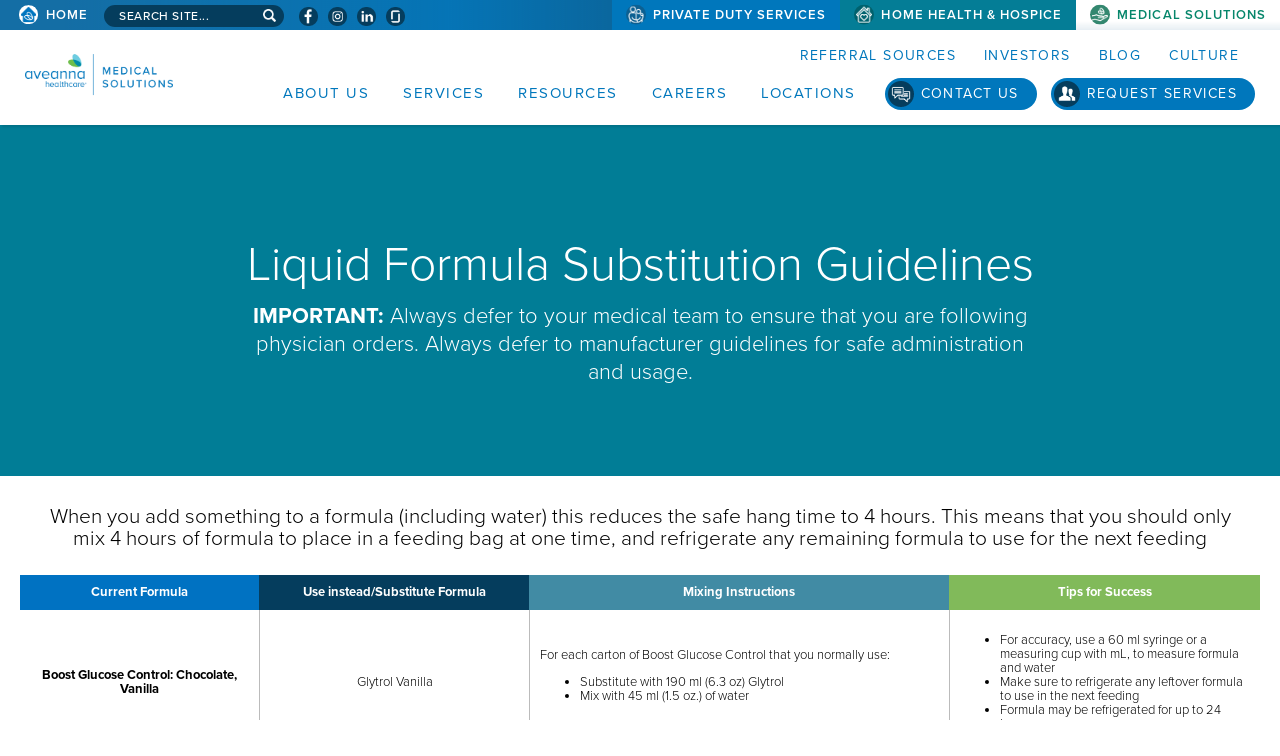

--- FILE ---
content_type: text/html; charset=utf-8
request_url: https://www.aveannamedicalsolutions.com/liquid-formula-substitutions.html
body_size: 11666
content:
<!doctype html>
<html lang="en-US">
<head>
	<meta id="testViewport" name="viewport" content="width=device-width, initial-scale=1">
	<meta name="apple-mobile-web-app-capable" content="yes"/>
	<meta charset="utf-8">
	<meta http-equiv="X-UA-Compatible" content="IE=edge">
	<meta content="text/html; charset=utf-8" http-equiv="Content-Type"/>
	<meta content="IE=edge,chrome=1"/>
		
	<title>Liquid Formula Substitution Guidelines | Aveanna Healthcare</title>
	<meta name="keywords" content="baby formula equivalents chart">
	<meta name="description" content="If you have recently switched formulas due to supply or recall issues, you may have new mixing instructions for your new formula."/>
		
	<!-- Google -->
	<meta itemprop="image" content="https://www.aveannamedicalsolutions.com/static/sites/www/files/images/social-knowledge/medical-solutions/share-this/social-image.jpg">
	<!-- Twitter -->
	<meta name="twitter:card" content="summary">
	<meta name="twitter:image:src" content="https://www.aveannamedicalsolutions.com/static/sites/www/files/images/social-knowledge/medical-solutions/share-this/social-twitter-image.jpg">
	<!-- Open Graph general (Facebook, Pinterest & Google+) -->
	<meta property="og:image" content="https://www.aveannamedicalsolutions.com/static/sites/www/files/images/social-knowledge/medical-solutions/share-this/social-image.jpg">
	<meta property="og:image:secure_url" content="https://www.aveannamedicalsolutions.com/static/sites/www/files/images/social-knowledge/medical-solutions/share-this/social-image.jpg" />
	<!-- Open Graph (LinkedIn) -->
	<meta name="image" property="og:image" content="https://www.aveannamedicalsolutions.com/static/sites/www/files/images/social-knowledge/medical-solutions/share-this/social-image.jpg">
	
	<!-- icons -->
	<link rel="icon" sizes="16x16 32x32 48x48" href="/static/sites/www/files/images/favicon.ico?1713804497">
	<link rel="icon" sizes="192x192" type="image/png" href="/static/sites/www/files/images/favicon-192x192.png?1713804497">
	<link rel="apple-touch-icon" sizes="180x180" type="image/png"  href="/static/sites/www/files/images/touch-icon-180x180.png?1713804496">
	
	<link rel="stylesheet" href="https://use.typekit.net/pau3yme.css">
	<link rel="stylesheet" href="/static/sites/www/files/styles/styles.css?1756502626" media="screen" type="text/css"/>
	<link rel="stylesheet" href="/static/sites/www/files/styles/responsive.css?1745945920" media="screen" type="text/css"/>
	<link href="/static/sites/www/files/styles/navigation.css?1749995204" rel="stylesheet" type="text/css">
	<link href="/static/sites/www/files/styles/navigation-responsive.css?1749995209" rel="stylesheet" type="text/css">
	<link href="/static/sites/www/files/styles/footer.css?1745945920" rel="stylesheet" type="text/css">
	<link href="/static/sites/www/files/styles/footer-responsive.css?1745945920" rel="stylesheet" type="text/css">
		
	<script src="//ajax.googleapis.com/ajax/libs/jquery/3.4.1/jquery.min.js"></script>
	<script>window.jQuery || document.write('<script src="/static/sites/www/files/js/jquery-3.4.1.min.js?1713804494"><\/script>')</script>
	<script type="text/javascript" src="/static/sites/www/files/js/accordion.js?1746642894"></script>
	<!-- <link rel="stylesheet" href="//cdn.datatables.net/1.11.5/css/jquery.dataTables.min.css">
	<script src="//cdn.datatables.net/1.11.5/js/jquery.dataTables.min.js"></script>
	<script>
		$(document).ready( function () {
			$('#myTable').DataTable();
		} );
	</script> -->
</head>

<body>
	
	
<!-- 	<div id="triggerme" class="covid-warning" role="region" aria-label="Covid Warning" aria-hidden="false">
		<button id="close-button" class="close-button" href="#" aria-controls="#triggerme">close<span class="sr-only"> recall warning</span></button>
		<div>
		  <h2><strong>Urgent!</strong> Abbott Powder Formula Recall</h2>
		  <div class="warning-copy">
			  <button class="warning-accordion-button" href="#warning-exp1" aria-controls="#warning-exp1" aria-expanded="false">View Product Recall Information</button>
			  <div id="warning-exp1" class="warning-content">
			  <p>As your dedicated enteral provider, we have an important update for you regarding Abbott powder formulas. On February 17th, 2022, Abbott issued a voluntary recall of specific powder formulas, including Similac, Alimentum and EleCare, manufactured at the Sturgis, Michigan plant. The products under recall have a multidigit number on the bottom of the container starting with the first two digits 22 through 37, contains K8, SH, or Z2 and with an expiration date of April 1, 2022, or after. Due to the high call volume related to this recall, our hold times are longer than normal.</p>
			  <p><a class="recall-link" href="https://abbott.mediaroom.com/2022-02-17-Abbott-Voluntarily-Recalls-Powder-Formulas-Manufactured-at-One-Plant#assets_2429_124523-111" target="_blank">Please click to see the Abbott recall notice <br />(Link opens in a new window).</a></p>
			  <p>This recall is due to four consumer complaints related to <em>Cronobacter sakazakii</em> or <em>Salmonella Newport</em> in infants who had consumed powder infant formula manufactured in this facility. Please reach out to Abbott for additional information related to this recall.</p>
			  <p>You may call our customer service line at <a href="tel:8668831188">866-883-1188</a>, or you can contact an Abbott Customer Support representative at <a href="tel:8009868540">800-986-8540</a>.</p>
			  <strong>Aveanna Healthcare Medical Solutions is treating this matter with the highest priority and is working with our Abbott partners</strong>
			  </div>
		  </div>
		</div>
	</div> -->
		
	
<!--------------------------- HEADER -------------------------->
<div class="skip-to-content">
	<a href="#content-top">
		Skip to Page Content <span class="sr-only">(will bypass menus and search fields)</span>
	</a>
</div>
	
<header class="medical-solutions">
	
	<nav class="top-nav">
		<div class="inner">
			<ul class="top-left" role="presentation">
				<li class="home-link">
					<a href="https://www.aveanna.com/">Aveanna Home</a>
				</li>
				<li class="home-link-mobile">
					<a href="https://www.aveanna.com/">Home</a>
				</li>
				<li class="top-search">
				<div id="site-search" class="site-search">
					<form method="get" action="/search/">
					<label for="search-site" class="sr-only">Search Site</label>
						<input type="text" name="q" placeholder="Search site..."  id="search-site">	
					</form>
				</div>
				</li>
				<li class="top-social-links">
				<ul class="social" aria-label="Social Media Links">
					<li class="facebook">
						<a href="https://www.facebook.com/officialAveannaHealthcare/" target="_blank" aria-label="Visit Aveanna on Facebook (opens in a new window)">
						</a>
					</li>
					<li class="instagram">
						<a href="https://www.instagram.com/aveannahealthcare/" target="_blank" aria-label="Visit Aveanna on Instagram (opens in a new window)">
						</a>
					</li>
					<li class="linkedin">
						<a href="https://www.linkedin.com/company/aveanna-healthcare/" target="_blank" aria-label="Visit Aveanna on LinkedIn (opens in a new window)">
						</a>
					</li>
					<li class="glassdoor">
						<a href="https://www.glassdoor.com/Overview/Working-at-Aveanna-Healthcare-EI_IE1820653.11,29.htm" target="_blank" aria-label="Check Aveanna Out on Glassdoor (opens in a new window)"></a>
					</li>
				</ul>
				</li>
			</ul>
			<ul class="top-right">
				<li class="top-services-pdn">
					<a href="https://www.aveanna.com/private-duty/index.html" target="_blank">Private Duty Services</a>
				</li
				><li class="top-services-hhh">
					<a href="https://www.aveanna.com/home-health/index.html" target="_blank">Home Health &amp; Hospice</a>
				</li
				><li class="top-services-ms">
					<a href="/"  class="current" aria-current="page">Medical Solutions</a>
				</li>
			</ul>
		</div>
	</nav>

	<div class="inner lower-header">
		
		<div class="left">
			<a href="/" class="logo" aria-label="Aveanna Healthcare Medical Solutions home">
			<span class="sr-only">Aveanna Healthcare Medical Solutions Home</span>
			</a>
		</div>
		
		<div class="right">
			
			<nav class="top" aria-label="top-menu">
				<ul>
					<li>
						<a href="https://www.aveanna.com/referral-sources.html">Referral Sources</a>
					</li>
					<li>
						<a href="https://ir.aveanna.com/">Investors</a>
					</li>
					<li>
						<a href="https://www.aveanna.com/blog/medical-solutions/">Blog</a>
					</li>
					<li>
						<a href="https://jobs.aveanna.com/culture.html">Culture</a>
					</li>
					<li class="google-translate">
						<!-- ---- ---- GOOGLE TRANSLATE ---- ---- -->
					<div id="google_translate_element"></div>
					<script type="text/javascript">
function googleTranslateElementInit() {
  new google.translate.TranslateElement({pageLanguage: 'en', layout: google.translate.TranslateElement.InlineLayout.SIMPLE}, 'google_translate_element');
}
					</script>
					<script type="text/javascript" src="//translate.google.com/translate_a/element.js?cb=googleTranslateElementInit"></script>
					</li>
				</ul>
			</nav>
	
			<nav id="dialognav" class="bottom">
       <button class="accordion-hamburger-title" href="#accordion-hamburger" aria-label="Open Website Navigation (Hamburger Menu)"></button>
				<div class="burger mmmmmm">
					<div class="burger-box">
						<div class="all-the-fixins">
						</div>
					</div>
				</div>

<!-- ---- ---- ---- NAV ---- ---- ---- -->
				<h2 class="sr-only" id="menuheading">Mobile Menu</h2>	
				<div id="accordion-hamburger" class="accordion-hamburger" >
				<ul aria-label="primary" aria-labelledby="menuheading">
					<li class="mobile-only mobile-home-section">
						<ul class="division-nav ms-mobile">
							<li class="section-home">
								<a href="/" class="first-focusable-element">
									<h2 class="no-style">Medical Solutions</h2>
								</a>
							</li>
							<li>
								<a href="enteral-nutrition.html">Enteral Nutrition or Tube Feeding</a>
							</li>
							<li>
								<a href="medical-supplies.html">Medical Supplies</a>
							</li>
							<li>
								<a href="respiratory-therapy.html">Respiratory Therapy</a>
							</li>
							<li class="services-accordion-pd-mobile">
								<a href="https://www.aveanna.com/private-duty/index.html">Private Duty Services</a>
							</li>
							<li class="services-accordion-hhh-mobile">
								<a href="https://www.aveanna.com/home-health/index.html">Home Health &amp; Hospice</a>
							</li>
							<li class="corporate-home">
								<a href="/">
									Aveanna Home
								</a>
							</li>
						</ul>
					</li>
					<li>
						<button class="accordion-hamburger-title-2" href="#sub-nav-1" >About Us</button>
						<ul id="sub-nav-1" class="accordion-hamburger-2">
							<li>
								<a href="/about-us.html">Our Story</a>
							</li>
							<li>
								<a href="https://www.aveanna.com/culture.html">Culture, Mission &amp; Core Values</a>
							</li>
							<li>
								<a href="https://www.aveanna.com/difference.html">The Aveanna Difference</a>
							</li>
							<li>
								<a href="https://www.aveanna.com/leadership.html">Leadership</a>
							</li>
							<li>
								<a href="https://www.aveanna.com/board-of-directors.html">Board of Directors</a>
							</li>
							<li>
								<a href="http://aveannarelief.org/">Relief Fund</a>
							</li>
							<li>
								<a href="https://www.aveanna.com/compliance.html">Compliance</a>
							</li>
							<li>
								<a href="https://www.aveanna.com/privacypolicy.html">Privacy Policy</a>
							</li>
							<li>
								<a href="https://www.aveanna.com/HIPAANotice.html">HIPAA Notice</a>
							</li>
							<li>
								<a href="https://www.aveanna.com/your-rights-and-protections-against-surprise-medical-bills.html">Medical Billing Rights</a>
							</li>
							<li>
								<a href="https://www.aveanna.com/accessibility.html">Accessibility</a>
							</li>
							<li>
								<a href="https://www.aveanna.com/accredation.html">Accreditation</a>
							</li>
						</ul>
					</li>
					<li class="desktop-only">
						<button class="accordion-hamburger-title-2" href="#sub-nav-2">Services</button>
						<ul id="sub-nav-2" class="accordion-hamburger-2 services-dropdown">
							<li>
								<a href="enteral-nutrition.html">Enteral Nutrition or Tube Feeding</a>
							</li>
							<li>
								<a href="medical-supplies.html">Medical Supplies</a>
							</li>
							<li>
								<a href="respiratory-therapy.html">Respiratory Therapy</a>
							</li>
							<li class="services-accordion-pd">
								<a href="https://www.aveanna.com/private-duty/index.html">Private Duty Services</a>
							</li>
							<li class="services-accordion-hhh">
								<a href="https://www.aveanna.com/home-health/index.html">Home Health &amp; Hospice</a>
							</li>
						</ul>
					</li>
					<li>
						<button class="accordion-hamburger-title-2" href="#sub-nav-3">Resources</button>
						<ul id="sub-nav-3" class="accordion-hamburger-2 resources-hamburger">
							<li>
								<a href="/training-materials.html">Training Materials &amp; Resources</a>
							</li>
							<li>
								<a href="/resources.html">Caregiver Resources</a>
							</li>
							<li>
								<a href="/new-patient-packets-and-emergency-guides.html">New Patient Packets &amp; Emergency Guides</a>
							</li>
							<li>
								<a href="/mixingdirections.html">Mixing Directions</a>
							</li>
							<li>
								<a href="/liquid-formula-substitutions.html">Liquid Formula Substitutions</a>
							</li>
							<li>
								<a href="/product-alerts.html">Product Alerts</a>
							</li>
							<li>
								<a href="/recalls.html">Product Recalls</a>
							</li>
							<li>
								<a href="/enfit.html">ENFit</a>
							</li>
							<li>
								<a href="/tube-feeding-travel-tips.html">Tube Feeding Travel Tips</a>
							</li>
							<li>
								<a href="/tube-feeding-school-tips.html">Tube Feeding School Tips</a>
							</li>
						</ul>
					</li>
					<li>
						<button class="accordion-hamburger-title-2" href="#sub-nav-careers">Careers</button>
						<ul id="sub-nav-careers" class="accordion-hamburger-2 resources-hamburger">
							<li>
								<a href="https://jobs.aveanna.com/" target="_blank">Careers Home <span class="sr-only">(link opens in a new window)</span></a>
							</li>
							<li>
								<a href="https://jobs.aveanna.com/jobs/" target="_blank">Job Search <span class="sr-only">(link opens in a new window)</span></a>
							</li>
							<li>
								<a href="https://jobs.aveanna.com/right-job.html" target="_blank">The Right Job For You <span class="sr-only">(link opens in a new window)</span></a>
							</li>
							<li>
								<a href="https://jobs.aveanna.com/veterans.html" target="_blank">Veteran Opportunities <span class="sr-only">(link opens in a new window)</span></a>
							</li>
							<li>
								<a href="https://jobs.aveanna.com/recruiting.html" target="_blank">College Recruiting <span class="sr-only">(link opens in a new window)</span></a>
							</li>
						</ul>
					</li>
					<li>
						<a href="service-areas.html">Locations</a>
					</li>
					<li class="weird-mobile-link">
						<a href="https://www.aveanna.com/referral-sources.html">Referral Sources</a>
					</li>
					<li class="weird-mobile-link">
						<a href="https://ir.aveanna.com/">Investors</a>
					</li>
					<li class="weird-mobile-link">
						<a href="https://www.aveanna.com/blog/">Blog</a>
					</li>
					<li class="contact-holder">
						<a href="contact-us.html" class="contact-link">Contact Us</a>
					</li>
					<li class="contact-holder">
						<a href="service-request.html" class="contact-link request-service">Request Services</a>
					</li>
				</ul>
				<button id="close-buttons" class="last-focusable-element">Close Mobile Menu <span>&times;</span></button>
				</div>
				
     		</nav>

		</div>
	</div>
</header>
	
<main id="content-top">

<section class="recall-download">
	<div class="recall-download-title">
		<h1>Liquid Formula Substitution Guidelines</h1>
		<p><strong>IMPORTANT:</strong> Always defer to your medical team to ensure that you are following physician orders. Always defer to manufacturer guidelines for safe administration and usage. </p>
		
		
	</div>
	<div class="recall-content">
		
		<p>When you add something to a formula (including water) this reduces the safe hang time to 4 hours. This means that you should only mix 4 hours of formula to place in a feeding bag at one time, and refrigerate any remaining formula to use for the next feeding </p>
		<table id="calorie-table">
			<thead>
				<tr>
					<th>Current Formula</th>	
					<th>Use instead/Substitute Formula 	</th>
					<th>Mixing Instructions </th>	
					<th>Tips for Success</th>
				</tr>
			</thead>
			<tbody>
				<tr>
					
					<td>Boost Glucose Control: Chocolate, Vanilla</td>
					<td>Glytrol Vanilla</td>
					<td>
						For each carton of Boost Glucose Control that you normally use:                 
						<ul>
							<li>Substitute with 190 ml (6.3 oz) Glytrol  </li>
							<li>Mix with 45 ml (1.5 oz.) of water</li>
						</ul>    
					</td>	
					<td>
						<ul>
							<li>For accuracy, use a 60 ml syringe or a measuring cup with mL, to measure formula and water</li>
							<li>Make sure to refrigerate any leftover formula to use in the next feeding</li>
							<li>Formula may be refrigerated for up to 24 hours</li>
						</ul>
					</td>
				</tr>
				<tr>
					<td>
						Boost Glucose Control: Chocolate, Vanilla 	
					</td>
					<td>
						Glucerna Therapeutic Nutrition Shake: Chocolate, Strawberry, Vanilla	
					</td>
					<td>
						For each carton of Boost Glucose Control that you normally use:                      
						<ul>
							<li>Substitute with 205 ml (6.8 oz) Glucerna Therapeutic Nutrition</li>                
							<li>Mix with 30 ml (1 oz.) of water</li>
						</ul>
					</td>
					<td>
						<ul>
							<li>For accuracy, use a 60 ml syringe or a measuring cup with mL, to measure formula and water</li>
							<li>Make sure to refrigerate any leftover formula to use in the next feeding </li>
							<li>Formula may be refrigerated for up to 24 hours</li>
						</ul>                                                               
					</td>
				</tr>
				<tr>
					<td>Boost Kid Essentials 1.0  </td>	
					<td>Kate Farms Pediatric Standard 1.2</td> 	
					<td>
						For each carton of Boost Kid Essentials that you normally use:               
						<ul>
							<li>Substitute with 200 ml (6.7 oz.) Kate Farms Pediatric Standard 1.2</li>
							<li>Mix with 50 ml (1.7 oz) water</li>
						</ul>
					</td>
					<td>
						<ul>
							<li>For accuracy, use a 60 ml syringe or a measuring cup with mL, to measure formula and water</li>
							<li>Make sure to refrigerate any leftover formula to use in the next feeding</li>
							<li>Formula may be refrigerated for up to 24 hours</li>
						</ul>
					</td>
				</tr>
				<tr>
					<td>Boost Kid Essentials 1.0 </td>
					<td>Compleat Pediatric Standard 1.4</td>
					<td>
						For each carton of Boost Kid Essentials that you normally use:   
						<ul>
							<li>Substitute with 170 ml (5.7 oz.) Compleat Pediatric Standard 1.4 </li>
							<li>Mix with 65 ml (2.2 oz) water</li>
						</ul>  
					</td>
					<td>
						<ul>
							<li>For accuracy, use a 60 ml syringe or a measuring cup with mL, to measure formula and water</li>
							<li>Make sure to refrigerate any leftover formula to use in the next feeding</li>
							<li>Formula may be refrigerated for up to 24 hours</li>
						</ul>
					</td>
				</tr>
				<tr>
					<td>Boost Kid Essentials  1.0 </td>
					<td>Boost Kid Essentials 1.5 </td>
					<td>
						For each carton of Boost Kid Essentials that you normally use:                      
						<ul>
							<li>Substitute with 160 ml (5.3 oz.) Boost Kid Essentials 1.5</li>
							<li>Mix with 80 ml (2.7 oz.) water</li>
						</ul>
					</td>
					<td>
						<ul>
							<li>For accuracy, use a 60 ml syringe or a measuring cup with mL, to measure formula and water</li>
							<li>Make sure to refrigerate any leftover formula to use in the next feeding</li>
							<li>Formula may be refrigerated for up to 24 hours </li>
						</ul>
					</td>
				</tr>
				<tr>
					<td>Boost Kid Essentials 1.5</td>
					<td>Boost Kid Essentials 1.0 </td>
					<td>For each carton of Boost Kid Essentials 1.5 that you normally use:       
						<ul>
							<li>Substitute with 355 ml (11.8 oz.) Boost Kid Essentials 1.0  </li>
							<li>Subtract 100 ml (3.4 oz.), (per carton used), from the total daily free water flushes as the alternate formula has less calories and more water </li>
						</ul>
					</td>
					<td>
						<ul>
							<li>For accuracy, use a 60 ml syringe or a measuring cup with mL, to measure formula and water</li>                                                               
							<li>Make sure to refrigerate any leftover formula to use in the next feeding</li>                                                                 
							<li>Formula may be refrigerated for up to 24 hours</li>
						</ul>
					</td>
				</tr>
				<tr>
					<td>Boost Kid Essentials 1.5</td>	
					<td>Pediasure Enteral 1.0 or Pediasure Grow and Gain</td>	
					<td>
						For each carton of Boost Kid Essentials 1.5 that you normally use:
						<ul>
							<li>Substitute with 355 ml (11.8 oz.) Pediasure 1.0   </li>
							<li>Subtract 115 ml (3.8 oz.) (per carton used), from the total daily free water flushes as the alternate formula has less calories and more water </li>
						</ul>  
					</td>
					<td>
						<ul>
							<li>For accuracy, use a 60 ml syringe or a measuring cup with mL, to measure formula and water</li>
							<li>Make sure to refrigerate any leftover formula to use in the next feeding</li>
							<li>Formula may be refrigerated for up to 24 hours</li>
						</ul>
					</td>
					
				</tr>
				<tr>
					<td>Boost Kid Essentials 1.5</td>
					<td>Nutren Jr. 1.0</td>
					<td>
						For each carton of Boost Kid Essentials 1.5 that you normally use:   
						<ul>
							<li> Substitute with 360 ml (12 oz.) Nutren Jr. 1.0</li>
							<li>Subtract 120 ml (4 oz.), (per carton used), from the total daily free water flushes as the alternate formula has less calories and more water</li>
						</ul>
					</td>
					<td>
						<ul>
							<li>For accuracy, use a 60 ml syringe or a measuring cup with mL, to measure formula and water</li>
							<li>Make sure to refrigerate any leftover formula to use in the next feeding</li>
							<li>Formula may be refrigerated for up to 24 hours</li>
						</ul>
					</td>
				</tr>
				<tr>
					<td>Boost Kid Essentials 1.5</td>
					<td>Compleat Pediatric Standard 1.4</td>
					<td>
						For each carton of Boost Kid Essentials 1.5 that you normally use:
						<ul>
							<li>Substitute with 260 ml (8.7oz.) Compleat Pediatric Standard 1.4</li>
							<li>Subtract 20 ml (0.7 oz) (per carton used), from the total daily free water flushes as the alternate formula has less calories and more water</li>
						</ul>
					</td>
					<td>
						<ul>
							<li>For accuracy, use a 60 ml syringe or a measuring cup with mL, to measure formula and water</li>
							<li>Make sure to refrigerate any leftover formula to use in the next feeding</li>
							<li>Formula may be refrigerated for up to 24 hours</li>
						</ul>
					</td>
				</tr>
				<tr>
					<td>Boost Plus </td>
					<td>Resource 2.0</td>
					<td>
						For each carton of Boost Plus that you normally use:                                                      
						<ul>
							<li>Substitute with 180 ml (6 oz.) Resource 2.0</li>
							<li>Mix with 60 ml (2 oz.) water</li>
						</ul>
					</td>
					<td>
						<ul>
							<li>For accuracy, use a 60 ml syringe or a measuring cup with mL, to measure formula and water</li>
							<li>Make sure to refrigerate any leftover formula to use in the next feeding </li>
							<li>Formula may be refrigerated for up to 24 hours</li>
						</ul>
					</td>
				</tr>
				<tr>
					<td>Compleat Organic Blends: Chicken-Garden Blend </td>
					<td>Compleat 1.0 </td>
					<td>
						For each pouch of Compleat Organic Blends-Chicken that you normally use:      
						<ul>
							<li>Substitute with 360 ml (12 oz) Compleat 1.0.</li>
							<li>Subtract 60 ml (2 oz), (per carton used), from the total daily free water flushes as the alternate formula has less calories and more water</li>
						</ul>
					</td>
					<td>
						
						<ul>
							<li>For accuracy, use a 60 ml syringe or a measuring cup with mL, to measure formula and water</li>
							<li>Make sure to refrigerate any leftover formula to use in the next feeding</li>                                
							<li>Formula may be refrigerated for up to 24 hours </li>                          
							<li>Consider mixing the formula and water in a blender before feeding</li>                                                                        
							<li>Thick formulas are easiest to work with at room temperature</li>
							<li>If placed in a feeding bag, shake the bag periodically  to keep solids from settling to the bottom of the bag</li>
						</ul>
					</td>
				</tr>
				<tr>
					<td>Compleat Organic Blends:  Plant-based Blend</td>
					<td>Compleat 1.0 </td>
					<td>
						For each pouch of Compleat Organic Blends-Plant that you normally use:
						<ul>
							<li>Substitute with 360 ml (12 oz) Compleat 1.0.</li>
							<li>Subtract 55 ml (1.8 oz), (per carton used), from the total daily free water flushes as the alternate formula has less calories and more water </li>
						</ul>
					</td>
					<td>
						<ul>
							<li>For accuracy, use a 60 ml syringe or a measuring cup with mL, to measure formula and water</li>
							<li>Make sure to refrigerate any leftover formula to use in the next feeding</li>
							<li>Formula may be refrigerated for up to 24 hours</li>
							<li>Consider mixing the formula and water in a blender before feeding</li>
							<li>Thick formulas are easiest to work with at room temperature     </li>
							<li>If placed in a feeding bag, shake the bag periodically  to keep solids from settling to the bottom of the bag</li>
						</ul>
					</td>
				</tr>
				<tr>
					<td>Compleat Organic Blends: Chicken-Garden Blend </td>
					<td>Liquid Hope </td>
					<td>
						For each pouch of Compleat  Organic Blends- Chicken that you normally use  
						<ul>
							<li>Substitute with 295 ml (9.8 oz.) of Liquid Hope</li>
							<li>Mix with 35 ml (1.1 oz.) water</li>
						</ul>
					</td>
					<td>   
						<ul>
							<li>For accuracy, use a 60 ml syringe or a measuring cup with mL, to measure formula and water</li>
							<li>Make sure to refrigerate any leftover formula to use in the next feeding</li>
							<li>Formula may be refrigerated for up to 24 hours</li>
							<li>Consider mixing the formula and water in a blender before feeding </li>
							<li>Thick formulas are easiest to work with at room temperature </li>
							<li>If placed in a feeding bag, shake the bag periodically  to keep solids from settling to the bottom of the bag</li>
						</ul>
					</td>
				</tr>
				<tr>
					<td>Compleat Organic Blends: Plant-Based Blend</td>
					<td>Liquid Hope</td>
					<td>
						For each pouch of Compleat Organic Blends- Plant that you normally use                                         
						<ul>
							<li>Substitute with 295 ml (9.8 oz.) of Liquid Hope</li>
							<li>Mix with 40 ml (1.3 oz.) water</li>
						</ul>                 
					</td>
					<td>
						<ul>
							<li>For accuracy, use a 60 ml syringe or a measuring cup with mL, to measure formula and water</li>                                                           
							<li>Make sure to refrigerate any leftover formula to use in the next feeding </li>        
							<li>Formula may be refrigerated for up to 24 hours</li>                           
							<li>Consider mixing the formula and water in a blender before feeding </li>                                                                <li>Thick formulas are easiest to work with at room temperature</li>      
							<li>If placed in a feeding bag, shake the bag periodically  to keep solids from settling to the bottom of the bag</li>
						</ul> 
					</td>
				</tr>
				<tr>
					<td>Compleat Original 1.0  </td>
					<td>Compleat Organic Blends:  Chicken-Garden Blend or Plant-Based Blend</td>
					<td>
						For each carton of Compleat Original that you normally use:                             
						<ul>
							<li>Substitute with 210 ml (7 oz.) of Compleat Organic Blends</li>
							<li>Mix with 40 ml (1.3 oz) water</li>
						</ul>   
					</td>
					<td>
						<ul>
							<li>For accuracy, use a 60 ml syringe or a measuring cup with mL, to measure formula and water </li>  
							<li>Make sure to refrigerate any leftover formula to use in the next feeding</li> 
							<li>Formula may be refrigerated for up to 24 hours</li>                           
							<li>Consider mixing the formula and water in a blender before feeding </li>                                                                <li>Thick formulas are easiest to work with at room temperature</li>    
							<li>If placed in a feeding bag, shake the bag periodically  to keep solids from settling to the bottom of the bag</li>
						</ul>
					</td>
				</tr>
				<tr>
					<td>Compleat Pediatric 1.0</td>
					<td>Compleat Pediatric Organic Blends: Chicken-Garden Blend or Plant-Based Blend</td>
					<td>
						For each carton of Compleat Pediatric 1.0 that you normally use:
						<ul>
							<li>Substitute with 210 ml (7 oz.) of Compleat Pediatric Organic Blends</li>
							<li>Mix with 40 ml (1.3 oz) water</li>
						</ul>	
					</td>
					<td>
						<ul>
							
							<li>For accuracy, use a 60 ml syringe or a measuring cup with mL, to measure formula and water </li>       
							<li>Make sure to refrigerate any leftover formula to use in the next feeding</li>      
							<li>Formula may be refrigerated for up to 24 hours  </li>                         
							<li>Consider mixing the formula and water in a blender before feeding</li>
							<li>Thick formulas are easiest to work with at room temperature  </li>      
							<li>If placed in a feeding bag, shake the bag periodically  to keep solids from settling to the bottom of the bag</li>
						</ul>
					</td>
				</tr>
				<tr>
					<td>Compleat Pediatric Organic Blends: Chicken-Garden Blend or Plant-Based Blend</td>
					<td>Compleat Pediatric  1.0 </td>
					<td>For each pouch of Compleat Pediatric Organic Blends that you normally use: 
						<ul>
							<li>Substitute with 360 ml (12 oz.) Compleat Pediatric</li>
							<li>Subtract 55 ml (1.8 oz) of water, (per carton used), from the total daily free water flushes, as the alternate formula has less calories and more water</li>
						</ul>                                                      
					</td>
					<td>
						<ul>
							<li>For accuracy, use a 60 ml syringe or a measuring cup with mL, to measure formula and water</li>                                        <li>Make sure to refrigerate any leftover formula to use in the next feeding</li>                                                          <li>Formula may be refrigerated for up to 24 hours </li>  
							<li>Consider mixing the formula and water in a blender before feeding</li>        
							<li>Thick formulas are easiest to work with at room temperature</li>        
							<li>If placed in a feeding bag, shake the bag periodically  to keep solids from settling to the bottom of the bag</li>
						</ul>
					</td>
				</tr>
				<tr>
					<td>Compleat Pediatric Organic Blends: Chicken-Garden Blend or Plant-Based Blend</td>
					<td>Nourish </td>
					<td>
						For each pouch of Compleat  Pediatric Organic Blends that you normally use:                                                                    <ul>
							<li>Substitute with 320 mL of Nourish (10.7 oz)  </li>
							<li>Mix with 30 mL (1 oz) water</li>
						</ul>  					
					</td>
					<td>
						<ul>
							<li>For accuracy, use a 60 ml syringe or a measuring cup with mL, to measure formula and water</li>
							<li>Make sure to refrigerate any leftover formula to use in the next feeding</li>
							<li>Formula may be refrigerated for up to 24 hours</li>
							<li>Consider mixing the formula and water in a blender before feeding</li>
							<li>Thick formulas are easiest to work with at room temperature</li>
							<li>If placed in a feeding bag, shake the bag periodically  to keep solids from settling to the bottom of the bag</li>
						</ul>
					</td>
				</tr>
				<tr>
					<td>Compleat Pediatric Reduced Calorie</td>
					<td>Compleat Pediatric 1.0</td>
					<td>
						For each carton of Compleat Pediatric Reduced Calorie that you normally use:   
						<ul>
							<li>Substitute with 150 ml (5 oz) Compleat Pediatric </li>
							<li>Mix with 100 ml (3.3 oz.) water</li>
						</ul>    
					</td>
					<td>
						<ul>
							<li>For accuracy, use a 60 ml syringe or a measuring cup with mL, to measure formula and water</li>                                        <li>Make sure to refrigerate any leftover formula to use in the next feeding</li>                                                          
							<li>Formula may be refrigerated for up to 24 hours</li>
							<li>Consider mixing the formula and water in a blender before feeding</li>
							<li>Thick formulas are easiest to work with at room temperature</li>
							<li>If placed in a feeding bag, shake the bag periodically  to keep solids from settling to the bottom of the bag</li>
						</ul>
					</td>
				</tr>
				<tr>
					<td>Compleat Pediatric Reduced Calorie</td>
					<td>Compleat Pediatric Organic Blends: Chicken-Garden Blend and Plant-Based Blend</td>
					<td>
						For each carton of Compleat Pediatric Reduced Calorie that you normally use:
						<ul>
						<li>Substitute with 125 ml (4.2 oz.) Compleat Pediatric Organic Blends</li>  
						<li> Mix with 120 ml (4 oz.) water</li>          
						</ul>
					</td>
					<td>
						<ul>
							<li>For accuracy, use a 60 ml syringe or a measuring cup with mL, to measure formula and water</li>
							<li>Make sure to refrigerate any leftover formula to use in the next feeding</li>                                            
							<li>Formula may be refrigerated for up to 24 hours</li>                           
							<li>Consider mixing the formula and water in a blender before feeding</li>                                                                        <li>Thick formulas are easiest to work with at room temperature </li>       
							<li>If placed in a feeding bag, shake the bag periodically  to keep solids from settling to the bottom of the bag</li>
						</ul>
					</td>
				</tr>
				<tr>
					<td>Compleat Pediatric Standard 1.0</td>
					<td>Kate Farms Pediatric 1.2</td>
					<td>
						For each carton of Compleat Pediatric Standard 1.0 that you normally use: 
						<ul>
							<li>Substitute with 210 ml (7 oz.) Kate Farms Pediatric 1.2</li>
							<li>Mix with 55 ml (1.8 oz.) water</li>
						</ul>
					</td>
					<td>
						<ul>
							<li>For accuracy, use a 60 ml syringe or a measuring cup with mL, to measure formula and water</li>
							<li>Make sure to refrigerate any leftover formula to use in the next feeding </li>                                                         <li>Formula may be refrigerated for up to 24 hours </li>                                                       
						</ul>
					</td>
				</tr>
				<tr>
					<td>Compleat Pediatric Standard 1.0</td>
					<td>Compleat Pediatric Standard 1.4</td>
					<td>
						For each carton of Compleat Pediatric Standard 1.0 that you normally use:    
						<ul>
							<li>Substitute with 180 ml (6oz.) Compleat Pediatric Standard 1.4</li>
							<li>Mix with 70 ml (2.3oz.) water</li>
						</ul>
					</td>
					<td>
						<ul>
							<li>For accuracy, use a 60 ml syringe or a measuring cup with mL, to measure formula and water</li>                                         <li>Make sure to refrigerate any leftover formula to use in the next feeding </li>     
							<li>Formula may be refrigerated for up to 24 hours</li>
						</ul>
					</td>
				</tr>
				<tr>
					<td>Compleat Pediatric Standard 1.4</td>
					<td>Kate Farms Pediatric 1.2</td>
					<td>
						For each carton of Compleat Pediatric Standard that you normally use:                                                                          <ul>
							<li>Substitute with 290 ml (9.7 oz) of Kate Farms Pediatric 1.2</li>
							<li>Subtract 20 ml (0.7 oz.) water, (per carton used), from the total daily free water flushes, as the alternate formula has less calories and more water</li>
						</ul>
					</td>
					<td>
						<ul>
							<li>For accuracy, use a 60 ml syringe or a measuring cup with mL, to measure formula and water</li>  
							<li>Make sure to refrigerate any leftover formula to use in the next feeding</li>    
							<li>Formula may be refrigerated for up to 24 hours</li>
						</ul>
					</td>
				</tr>
				<tr>
					<td>Compleat Pediatric Standard 1.4</td>
					<td>Compleat Pediatric Standard 1.0</td>
					<td>
						For each carton of Compleat Pediatric Standard that you normally use:    
						<ul>
							<li>Substitute with 350 ml (11.7oz) of Compleat Pediatric Standard 1.0</li>
							<li>Subtract 100 ml (3.3oz.) of water, (per carton used), from the total daily free water flushes, as the alternate formula has less calories and more water</li>
						</ul>
					</td>
					<td>
						<ul>
							<li>For accuracy, use a 60 ml syringe or a measuring cup with mL, to measure formula and water</li>  
							<li>Make sure to refrigerate any leftover formula to use in the next feeding</li>
							<li>Formula may be refrigerated for up to 24 hours</li>
						</ul>
					</td>
				</tr>
				<tr>
					<td>Diabetisource AC</td>
					<td>Glucerna 1.0 </td>
					<td>
						For each carton of Diabetisource AC that you normally use:
						<ul>
							<li>Substitute with 300 ml (10 oz) of Glucerna 1.0</li>
							<li>Subtract 50 ml (1.7 oz.) water (per carton used), from the total daily free water flushes, as the alternate formula has less calories and more water</li>
						</ul>
					</td>
					<td>
						<ul>
							<li>For accuracy, use a 60 ml syringe or a measuring cup with mL, to measure formula and water</li>                                         <li>Make sure to refrigerate any leftover formula to use in the next feeding </li>                                                         <li>Formula may be refrigerated for up to 24 hours</li>
						</ul>
					</td>
				</tr>
				<tr>
					<td>Diabetisource AC </td>
					<td>Glytrol </td>
					<td>
						For each carton of Diabetisource AC that you normally use:   
						<ul>
							<li>Substitute with 300 ml (10 oz.) of Glytrol</li>
							<li>Subtract 50 ml (1.7 oz), (per carton used), from the total daily free water flushes as the alternate formula has less calories and more water</li>
						</ul> 
					</td>
					<td>
						<ul>
							<li>For accuracy, use a 60 ml syringe or a measuring cup with mL, to measure formula and water</li>    
							<li>Make sure to refrigerate any leftover formula to use in the next feeding </li> 
							<li>Formula may be refrigerated for up to 24 hours</li>
						</ul>
					</td>
				</tr>
				<tr>
					<td>Ensure Enlive</td>
					<td>Boost Very High Calorie 	</td>
					<td>
						For each carton of Ensure Enlive that you normally use:
						<ul>
							<li>Substitute with 155 ml (5.2 oz.) Boost VHC</li>
							<li>Mix with 75ml (2.5 oz.) of water</li>
						</ul>
					</td>
					<td>
						<ul>
							<li>For accuracy, use a 60 ml syringe or a measuring cup with mL, to measure formula and water</li>
							<li>Make sure to refrigerate any leftover formula to use in the next feeding</li>
							<li>Formula may be refrigerated for up to 24 hours </li>
						</ul>
					</td>
				</tr>
				<tr>
					<td>Ensure Harvest</td>
					<td>Compleat Organic Blends: Chicken-Garden Blend</td>
					<td>For each carton of Ensure Harvest that you normally use:                            
						<li>Substitute with 225 ml (7.5 oz.) Compleat Organic Blends-Chicken Garden Blend</li>                                     
						<li>Mix with 10 mL (0.3 oz) free water</li>
					</td>
					<td>
						<ul>
							<li>For accuracy, use a 60 ml syringe or a measuring cup with mL, to measure formula and water</li>
							<li>Make sure to refrigerate any leftover formula to use in the next feeding</li>
							<li>Formula may be refrigerated for up to 24 hours</li>                           
							<li>Consider mixing the formula and water in a blender before feeding</li>                                                                  <li>Thick formulas are easiest to work with at room temperature</li>         
							<li>If placed in a feeding bag, shake the bag periodically  to keep solids from settling to the bottom of the bag</li>
						</ul>
					</td>
				</tr>
				<tr>
					<td>Ensure Harvest</td>
					<td>Compleat Organic Blends: Plant-Based Blend</td>
					<td>
						For each carton of Ensure Harvest that you normally use:
						<ul>
							<li>Substitute with 225 ml (7.5 oz.) Compleat Organic Blends-Plant based blend</li>                                     
							<li>Mix with 5 mL (0.2 oz) free water</li>
						</ul>
					</td>
					<td>
						<ul>
							<li>For accuracy, use a 60 ml syringe or a measuring cup with mL, to measure formula and water</li>                                                           
							<li>Make sure to refrigerate any leftover formula to use in the next feeding</li>                                                           <li>Formula may be refrigerated for up to 24 hours</li>    
							<li> Consider mixing the formula and water in a blender before feeding</li> 
							<li>Thick formulas are easiest to work with at room temperature         </li>         
							<li>If placed in a feeding bag, shake the bag periodically  to keep solids from settling to the bottom of the bag</li>
						</ul>
					</td>
				</tr>
				<tr>
					<td>Ensure High Protein Therapeutic Nutrition: Chocolate, Vanilla</td>
					<td>Promote Vanilla</td>
					<td>
						For each carton of Ensure High Protein that you normally use:
						<ul>
							<li>Substitute with 160 ml (5.3 oz) Promote Vanilla</li>
							<li>Mix with 75 ml (2.5 oz) water</li>
						</ul>
					</td>
					<td>
						<ul>
							<li>For accuracy, use a 60 ml syringe or a measuring cup with mL, to measure formula and water</li>   
							<li>Make sure to refrigerate any leftover formula to use in the next feeding</li>                                                          <li>Formula may be refrigerated for up to 24 hours  </li>
						</ul>
					</td>
				</tr>
				<tr>
					<td>Ensure High Protein Therapeutic Nutrition: Chocolate, Vanilla</td>
					<td>Replete Unflavored</td>
					<td>
						For each carton of Ensure High Protein that you normally use:
						<ul>
							<li>Substitute with 160 ml (5.3 oz) Replete</li>
							<li>Mix with 75 ml (2.5 oz) water</li>
						</ul>
					</td>
					<td>
						<ul>
							<li>For accuracy, use a 60 ml syringe or a measuring cup with mL, to measure formula and water</li>                                        <li>Make sure to refrigerate any leftover formula to use in the next feeding</li>
							<li>Formula may be refrigerated for up to 24 hours </li>
						</ul>
					</td>
				</tr>
				<tr>
					<td>Ensure Plus</td>
					<td>Boost Very High Calorie </td>
					<td>
						For each carton of Ensure Plus that you normally use:                                      
						<ul>
							<li>Substitute with 155 ml (5.2 oz.) Boost VHC</li>
							<li>Mix with 75 ml (2.5 oz) of water</li>
						</ul>
					</td>
					<td>
						<ul>
							<li>For accuracy, use a 60 ml syringe or a measuring cup with mL, to measure formula and water</li>
							<li>Make sure to refrigerate any leftover formula to use in the next feeding</li>
							<li>Formula may be refrigerated for up to 24 hours</li>
						</ul>
					</td>
				</tr>
				<tr>
					<td>Fibersource HN</td>
					<td>Replete with fiber</td>
					<td>
						For each carton of Fibersource HN that you normally use:                                            
						<ul>
							<li>Substitute with 300 ml (10 oz.) Replete with fiber</li>
							<li>Subtract 45 ml (1.5 oz.), (per carton used), from the total daily free water flushes as the alternate formula has less calories and more water </li>
						</ul>
					</td>
					<td>
						<ul>
							<li>For accuracy, use a 60 ml syringe or a measuring cup with mL, to measure formula and water </li>                                       <li>Make sure to refrigerate any leftover formula to use in the next feeding</li> 
							<li>Formula may be refrigerated for up to 24 hours</li>                                                                    
								</ul>
					</td>
				</tr>
				<tr>
					<td>Fibersource HN</td>
					<td>Jevity 1.0</td>
					<td>
						For each carton of Fibersource HN that you normally use:                          
						<ul>
							<li>Substitute with 285 ml (9.5 oz.) Jevity 1.0</li>
							<li>Subtract 35 ml (1.2 oz.), (per carton used), from the total daily free water flushes as the alternate formula has less calories and more water</li>	
						</ul>
					</td>
					<td>
						<ul>
							<li>For accuracy, use a 60 ml syringe or a measuring cup with mL, to measure formula and water </li>                                       <li>Make sure to refrigerate any leftover formula to use in the next feeding</li>
							<li>Formula may be refrigerated for up to 24 hours </li>
						</ul>
					</td>
				</tr>
				<tr>
					<td>Fibersource HN</td>
					<td>Promote with fiber</td>
					<td>
						For each carton of Fibersource HN that you normally use:                                                      
						<ul>
							<li>Substitute with 300 ml (10 oz.) Promote with fiber </li>                                 
							<li>Subtract 50 ml (1.7 oz.), (per carton used), from the total daily free water flushes as the alternate formula has less calories and more water </li>
						</ul>
					</td>
					<td>
						<ul>
							<li>For accuracy, use a 60 ml syringe or a measuring cup with mL, to measure formula and water </li>  
							<li>Make sure to refrigerate any leftover formula to use in the next feeding </li> 
							<li>Formula may be refrigerated for up to 24 hours</li>
						</ul>
					</td>
				</tr>
				<tr>
					<td>Fibersource HN</td>
					<td>Nutren 1.0 with Fiber</td>
					<td>
						For each carton of Fibersource HN that you normally use:                       
						<ul>
							<li>Substitute with 300 ml (10 oz.) Nutren 1.0 with fiber</li>
							<li>Subtract 45 ml (1.5 oz.), (per carton used), from the total daily free water flushes as the alternate formula has less calories and more water</li>
						</ul>
					</td>
					<td>
						<ul>
							<li>For accuracy, use a 60 ml syringe or a measuring cup with mL, to measure formula and water</li> 
							<li>Make sure to refrigerate any leftover formula to use in the next feeding</li>
							<li>Formula may be refrigerated for up to 24 hours</li>
						</ul>
					</td>
				</tr>
				<tr>
					<td>Glucerna 1.0</td>
					<td>Glucerna 1.2 </td>
					<td>
						For each carton of Glucerna 1.0 that you normally use:                               
						<ul>
							<li>Substitute with 200 ml (6.7 oz.) Glucerna 1.2</li>
							<li>Mix with 40 ml (1.3 oz.) water, (per carton used), from the total daily free water flushes as the alternate formula has less calories and more water</li>
						</ul>
					</td>
					<td>
						<ul>
							<li>For accuracy, use a 60 ml syringe or a measuring cup with mL, to measure formula and water </li>
							<li>Make sure to refrigerate any leftover formula to use in the next feeding </li>
							<li>Formula may be refrigerated for up to 24 hours</li>
						</ul>                                                                                                                        
					</td>
				</tr>
				<tr>
					<td>Glucerna 1.0</td>
					<td>Glucerna 1.5 </td>
					<td>
						For each carton of Glucerna 1.0 that you normally use:                               
						<ul>
							<li>Substitute with 160 ml (5.3 oz.) Glucerna 1.5</li>
							<li>Mix with 80 ml (2.6 oz.) water, (per carton used), from the total daily free water flushes as the alternate formula has less calories and more water</li>
						</ul>
					</td>
					<td>
						<ul>
							<li>For accuracy, use a 60 ml syringe or a measuring cup with mL, to measure formula and water </li>
							<li> Make sure to refrigerate any leftover formula to use in the next feeding </li>    
							<li>Formula may be refrigerated for up to 24 hours</li> 
						</ul>                                                                                                                        
					</td>
				</tr>
				<tr>
					<td>Glucerna 1.0</td>
					<td>Diabetisource AC</td>
					<td>
						For each carton of Glucerna 1.0 that you normally use:
						<ul>
							<li>Substitute with 200 ml (6.7 oz.) Diabetisource AC </li>
							<li>Mix with 40 ml (1.3 oz.) water </li>
						</ul> 
					</td>
					<td>
						<ul>
							<li>For accuracy, use a 60 ml syringe or a measuring cup with mL, to measure formula and water</li>   
							<li>Make sure to refrigerate any leftover formula to use in the next feeding</li>
							<li>Formula may be refrigerated for up to 24 hours</li>
						</ul>                                                                                                                        
					</td>
				</tr>
				<tr>
					<td>Glucerna 1.0</td>
					<td>Kate Farms Glucose Support 1.2 </td>
					<td>
						For each carton of Glucerna 1.0 that you normally use:
						<ul>
							<li>Substitute with 200 ml (6.7 oz.) Kate Farms Glucose Support 1.2</li>
							<li>Mix with 50 ml (1.7 oz.) water</li>
						</ul>
					</td>
					<td>
						<ul>
							<li>For accuracy, use a 60 ml syringe or a measuring cup with mL, to measure formula and water</li>  
							<li>Make sure to refrigerate any leftover formula to use in the next feeding</li>   
							
							<li>Formula may be refrigerated for up to 24 hours </li>                                                                                                                    
						</ul>                                                                                                                        
					</td>
				</tr>
				<tr>
					<td>Glucerna 1.2</td>
					<td>Glucerna 1.0</td>
					<td>
						For each carton of Glucerna 1.2 that you normally use:
						<ul>
							<li>Substitute with 285 ml (9.5 oz.) Glucerna 1.0</li>
							<li>Subtract 50 ml (1.7 oz.) of water, (per carton used), from the total daily free water flushes as the alternate formula has less calories and more water </li>
						</ul>
					</td>
					<td>
						<ul>
							<li>For accuracy, use a 60 ml syringe or a measuring cup with mL, to measure formula and water</li>
							<li>Make sure to refrigerate any leftover formula to use in the next feeding</li>
							<li>Formula may be refrigerated for up to 24 hours </li>
						</ul>                                                                                                                        
					</td>
				</tr>
				<tr>
					<td>Glucerna 1.2</td>
					<td>Glytrol </td>
					<td>
						For each carton of Glucerna 1.2 that you normally use:
						<ul>
							<li>Substitute with 285 ml (9.5 oz.) Glytrol   </li>                                                      
							<li>Subtract 50 ml (1.7 oz.) of water, (per carton used), from the total daily free water flushes as the alternate formula has less calories and more water </li>
						</ul>
					</td>
					<td>
						<ul>
							<li>For accuracy, use a 60 ml syringe or a measuring cup with mL, to measure formula and water</li>    
							<li>Make sure to refrigerate any leftover formula to use in the next feeding</li>     
							<li>Formula may be refrigerated for up to 24 hours</li>
						</ul>                                                                                                                        
					</td>
				</tr>
				<tr>
					<td>Glucerna 1.2 </td>
					<td>Glucerna 1.5 </td>
					<td>
						For each carton of Glucerna 1.2 that you normally use:
						<ul>
							<li>Substitute with 190 ml (6.3 oz.) Glucerna 1.5</li>
							<li>Mix with 50 ml (1.7 oz.) of water</li>
						</ul>
					</td>
					<td>
						<ul>
							<li>For accuracy, use a 60 ml syringe or a measuring cup with mL, to measure formula and water </li>
							<li>Make sure to refrigerate any leftover formula to use in the next feeding</li>
							<li>Formula may be refrigerated for up to 24 hours</li>
						</ul>                                                                                                                    
					</td>
				</tr>
				<tr>
					<td>Glucerna 1.5 </td>
					<td>Diabetisource AC</td>
					<td>
						For each carton of Glucerna 1.5 that you normally use:
						<ul>
							<li>Substitute with 300 ml (10 oz.) Diabetisource AC</li>
							<li>Subtract 60 ml (2 oz.) of water, (per carton used), from the total daily free water flushes as the alternate formula has less calories and more water</li>
						</ul>
					</td>
					<td>
						<ul>
							<li>For accuracy, use a 60 ml syringe or a measuring cup with mL, to measure formula and water</li>
							<li>Make sure to refrigerate any leftover formula to use in the next feeding </li>
							<li>Formula may be refrigerated for up to 24 hours</li>
						</ul>                                                                                                                    
					</td>
				</tr>
				<tr>
					<td>Glucerna 1.5 </td>
					<td>Kate Farms Glucose Support 1.2 </td>
					<td>
						For each carton of Glucerna 1.5 that you normally use: 
						<ul>
							<li>Substitute with 300 ml (10 oz.) Kate Farms Glucose Support 1.2  </li>
							<li>Subtract 45 ml (1.5 oz.) of water, (per carton used), from the total daily free water flushes as the alternate formula has less calories and more water</li>
						</ul>                     
					
					</td>
					<td>
						<ul>
							<li>For accuracy, use a 60 ml syringe or a measuring cup with mL, to measure formula and water </li>
							<li>Make sure to refrigerate any leftover formula to use in the next feeding</li>                                                          <li>Formula may be refrigerated for up to 24 hours</li>                                                              
						</ul>                                                                                                                    
					</td>
				</tr>
				<tr>
					<td>Isosource 1.5</td>
					<td>Boost VHC</td>
					<td>
						For each carton of Isosource 1.5 that you normally use:                                   
						<ul>
							<li>Substitute with 170 mL (5.7 oz) Boost VHC</li>
							<li>Mix with 80 mL (2.7 oz) of water</li>
						</ul>                     
					
					</td>
					<td>
						<ul>
							<li>For accuracy, use a 60 ml syringe or a measuring cup with mL, to measure formula and water </li>    
							<li>Make sure to refrigerate any leftover formula to use in the next feeding</li>       
							<li>Formula may be refrigerated for up to 24 hours</li>                                             
						</ul>                                                                                                                    
					</td>
				</tr>
				<tr>
					<td>Isosource HN </td>
					<td>Replete </td>
					<td>
						For each carton of Isosource HN that you normally use:                                  
						<ul>
							<li>Substitute with 300 ml (10 oz.) Replete</li>
							<li>Subtract 50 ml (1.7 oz.) of water, (per carton used), from the total daily free water flushes as the alternate formula has less calories and more water</li>
						</ul>                     
					
					</td>
					<td>
						<ul>
							<li>For accuracy, use a 60 ml syringe or a measuring cup with mL, to measure formula and water</li>
							<li>Make sure to refrigerate any leftover formula to use in the next feeding </li>
							<li>Formula may be refrigerated for up to 24 hours</li>
						</ul>                                                                                                                    
					</td>
				</tr>
				<tr>
					<td>Jevity 1.5 </td>
					<td>Boost VHC</td>
					<td>
					For each carton of Jevity 1.5 that you normally use:                                   
					<ul>
						<li>Substitute with 160 mL (5.3 oz) Boost VHC </li>
						<li>Mix with 75 mL (2.5 oz) of water</li>
					</ul>
					</td>
					<td>
						<ul>
							<li>For accuracy, use a 60 ml syringe or a measuring cup with mL, to measure formula and water</li>
							<li>Make sure to refrigerate any leftover formula to use in the next feeding</li>
							<li>Formula may be refrigerated for up to 24 hours</li>
						</ul>                                                                                                                    
					</td>
				</tr>
				<tr>
					<td>Nutren 1.0</td>
					<td>Osmolite 1.2 </td>
					<td>
					For each carton of Nutren 1.0 that you normally use:                                   
						<ul>
							<li>Substitute with 210 ml (7 oz.) Osmolite 1.2</li>
							<li>Mix with 40 ml (1.3 oz.) water (per carton used), from the total daily free water flushes as the alternate formula has less calories and more water</li>
						</ul>
					</td>
					<td>
						<ul>
							<li>For accuracy, use a 60 ml syringe or a measuring cup with mL, to measure formula and water</li>  
							<li>Make sure to refrigerate any leftover formula to use in the next feeding </li>
							<li>Formula may be refrigerated for up to 24 hours</li>                                                                                 </ul>                                                                                                                    
					</td>
				</tr>
				<tr>
					<td>Nutren 1.5</td>
					<td>Resource 2.0</td>
					<td>
					For each carton of Nutren 1.5 that you normally use:                            
					<ul>
						<li>Substitute with 190 ml (6.3 oz.) Resource 2.0</li>
						<li>Mix with 60 ml (2 oz.) water, (per carton used), from the total daily free water flushes as the alternate formula has less calories and more water</li>
					</ul>
					</td>
					<td>
						<ul>
							<li>For accuracy, use a 60 ml syringe or a measuring cup with mL, to measure formula and water</li>
							<li>Make sure to refrigerate any leftover formula to use in the next feeding</li>   
							<li>Formula may be refrigerated for up to 24 hours</li>
						</ul>                                                                                                                  
					</td>
				</tr>
				<tr>
					<td>Nutren 1.5</td>
					<td>Nutren 2.0</td>
					<td>
						For each carton of Nutren 1.5 that you normally use: 
						<ul>
							<li>Substitute with 190 ml (6.3 oz.) Nutren 2.0</li>
							<li>Mix with 60 ml (2 oz.) water, (per carton used), from the total daily free water flushes as the alternate formula has less calories and more water </li>
						</ul>
					</td>
					<td>
						<ul>
							<li>For accuracy, use a 60 ml syringe or a measuring cup with mL, to measure formula and water</li>
							<li>Make sure to refrigerate any leftover formula to use in the next feeding</li>   
							<li>Formula may be refrigerated for up to 24 hours</li>
						</ul>                                                                                                                  
					</td>
				</tr>
				<tr>
					<td>Nutren 2.0 </td>
					<td>Boost VHC</td>
					<td>
						For each carton of Nutren 2.0 that you normally use:                             
						<ul>
							<li>Substitute with 225 ml (7.5 oz.) Boost Very High Calorie</li>
							<li>Mix with 25 ml (0.8 oz.) water, (per carton used), from the total daily free water flushes as the alternate formula has less calories and more water</li>
						</ul>
					</td>
					<td>
						<ul>
							<li>For accuracy, use a 60 ml syringe or a measuring cup with mL, to measure formula and water</li>
							<li>Make sure to refrigerate any leftover formula to use in the next feeding</li>   
							<li>Formula may be refrigerated for up to 24 hours</li>
						</ul>                                                                                                                  
					</td>
				</tr>
				<tr>
					<td>Nutren 2.0 </td>
					<td>Nutren 1.5</td>
					<td>
					For each carton of Nutren 2.0 that you normally use:                          
					<ul>
						<li>Substitute with 335 ml (11.2 oz.) Nutren 1.5</li>
						<li>Subtract 80 ml (2.7 oz.) water, (per carton used), from the total daily free water flushes as the alternate formula has less calories and more water</li>
					</ul>
					</td>
					<td>
						<ul>
							<li>For accuracy, use a 60 ml syringe or a measuring cup with mL, to measure formula and water</li>
							<li>Make sure to refrigerate any leftover formula to use in the next feeding</li>   
							<li>Formula may be refrigerated for up to 24 hours</li>
						</ul>                                                                                                                  
					</td>
				</tr>
				<tr>
					<td>Nutren 2.0 </td>
					<td>Isosource 1.5</td>
					<td>
					For each carton of Nutren 2.0 that you normally use:                          
					<ul>
						<li>Substitute with 335 ml (11.2 oz.) Isosource 1.5</li>                                                 
						<li>Subtract 80 ml (2.7 oz.) water, (per carton used), from the total daily free water flushes as the alternate formula has less calories and more water</li>
					</ul>
					</td>
					<td>
						<ul>
							<li>For accuracy, use a 60 ml syringe or a measuring cup with mL, to measure formula and water</li>
							<li>Make sure to refrigerate any leftover formula to use in the next feeding</li>   
							<li>Formula may be refrigerated for up to 24 hours</li>
						</ul>                                                                                                                  
					</td>
				</tr>
				<tr>
					<td>Nutren 2.0 </td>
					<td>Osmolite 1.5</td>
					<td>
						For each carton of Nutren 2.0 that you normally use:  
						<ul>
							<li>Substitute with 335 ml (11.2 oz.) Osmolite 1.5</li>
							<li>Subtract 80 ml (2.7 oz.) water, (per carton used), from the total daily free water flushes as the alternate formula has less calories and more water</li>
						</ul> 
					</td>
					<td>
						<ul>
							<li>For accuracy, use a 60 ml syringe or a measuring cup with mL, to measure formula and water</li>
							<li>Make sure to refrigerate any leftover formula to use in the next feeding</li>   
							<li>Formula may be refrigerated for up to 24 hours</li>
						</ul>                                                                                                                  
					</td>
				</tr>
				<tr>
					<td>Nutren 2.0 </td>
					<td>Jevity 1.5</td>
					<td>
						For each carton of Nutren 2.0 that you normally use:                          
						<ul>
							<li>Substitute with 335 ml (11.2 oz.) Jevity 1.5</li>
							<li>Subtract 80 ml (2.7 oz.) water, (per carton used), from the total daily free water flushes as the alternate formula has less calories and more water</li>
						</ul>
					</td>
					<td>
						<ul>
							<li>For accuracy, use a 60 ml syringe or a measuring cup with mL, to measure formula and water</li>
							<li>Make sure to refrigerate any leftover formula to use in the next feeding</li>   
							<li>Formula may be refrigerated for up to 24 hours</li>
						</ul>                                                                                                                  
					</td>
				</tr>
				
				<tr>
					<td>Nutren 2.0 </td>
					<td>Boost Plus: Vanilla, Chocolate</td>
					<td>
						For each carton of Nutren 2.0 that you normally use:                          
						<ul>
							<li>Substitute with 330 ml (11 oz.) Boost Plus</li>
							<li>Subtract 80 ml (2.7 oz.) water, (per carton used), from the total daily free water flushes as the alternate formula has less calories and more water</li>
						</ul>
					</td>
					<td>
						<ul>
							<li>For accuracy, use a 60 ml syringe or a measuring cup with mL, to measure formula and water</li>
							<li>Make sure to refrigerate any leftover formula to use in the next feeding</li>   
							<li>Formula may be refrigerated for up to 24 hours</li>
						</ul>                                                                                                                  
					</td>
				</tr>
				
				<tr>
					<td>Nutren 2.0 </td>
					<td>Ensure Plus Therapeutic Nutrition: Vanilla, Chocolate, Strawberry</td>
					<td>
						For each carton of Nutren 2.0 that you normally use:                       
						<ul>
							<li>Substitute with 340 ml (11.3 oz.) Ensure Plus</li>
							<li>Subtract 85 ml (2.8 oz.) water, (per carton used), from the total daily free water flushes as the alternate formula has less calories and more water</li>
						</ul>
					</td>
					<td>
						
						<ul>
							<li>For accuracy, use a 60 ml syringe or a measuring cup with mL, to measure formula and water</li>
							<li>Make sure to refrigerate any leftover formula to use in the next feeding</li>   
							<li>Formula may be refrigerated for up to 24 hours</li>
						</ul>                                                                                                                  
					</td>
				</tr>
				
				<tr>
					<td>Orgain Kids Plant Protein: Chocolate, Vanilla</td>
					<td>Compleat Pediatric Standard 1.0 Vanilla</td>
					<td>
						For each carton of Orgain Kids Plant Protein that you normally use:                
						<ul>
							<li>Substitute with 200 ml (6.7 oz.) Compleat Pediatric Standard 1.0</li>
							<li> Mix with 25 ml (0.8 oz.) of water</li>
						</ul>
					</td>
					<td>
						<ul>
							<li>For accuracy, use a 60 ml syringe or a measuring cup with mL, to measure formula and water</li>
							<li>Make sure to refrigerate any leftover formula to use in the next feeding</li>   
							<li>Formula may be refrigerated for up to 24 hours</li>
						</ul>                                                                                                                  
					</td>
				</tr>
				
				<tr>
					<td>Orgain Kids Plant Protein: Chocolate, Vanilla</td>
					<td>Kate Farms Pediatric Standard 1.2: Vanilla, Chocolate</td>
					<td>
						For each carton of Orgain Kids Plant Protein that you normally use:                
						<ul>
							<li>Substitute with 165 ml (5.5 oz) Kate Farms Pediatric Standard 1.2 </li>
							<li>Mix with 70 ml (2.3 oz.) of water</li>
						</ul>
					</td>
					<td>
						<ul>
							<li>For accuracy, use a 60 ml syringe or a measuring cup with mL, to measure formula and water</li>
							<li>Make sure to refrigerate any leftover formula to use in the next feeding</li>   
							<li>Formula may be refrigerated for up to 24 hours</li>
						</ul>                                                                                                                  
					</td>
				</tr>
				
				<tr>
					<td>Osmolite 1.0 </td>
					<td>Osmolite 1.2</td>
					<td>
						For each carton of Osmolite 1.0 that you normally use:                
						<ul>
							<li>Substitute with 210 ml (7 oz.) Osmolite 1.2</li>
							<li>Mix with 30 ml (1 oz.) of water</li>
						</ul>
					</td>
					<td>
						<ul>
							<li>For accuracy, use a 60 ml syringe or a measuring cup with mL, to measure formula and water</li>
							<li>Make sure to refrigerate any leftover formula to use in the next feeding</li>   
							<li>Formula may be refrigerated for up to 24 hours</li>
						</ul>                                                                                                                  
					</td>
				</tr>
				
				<tr>
					<td>Osmolite 1.2 </td>
					<td>Nutren 1.0</td>
					<td>
						For each carton of Osmolite 1.2 that you normally use:                               
						<ul>
							<li>Substitute with 285 ml (9.5 oz.) Nutren 1.0</li>
							<li>Subtract 45 ml (1.5 oz.) of water, (per carton used), from the total daily free water flushes as the alternate formula has less calories and more water</li>
						</ul>
					</td>
					<td>
						<ul>
							<li>For accuracy, use a 60 ml syringe or a measuring cup with mL, to measure formula and water</li>
							<li>Make sure to refrigerate any leftover formula to use in the next feeding</li>   
							<li>Formula may be refrigerated for up to 24 hours</li>
						</ul>                                                                                                                  
					</td>
				</tr>
				
				<tr>
					<td>Osmolite 1.2</td>
					<td>Osmolite 1.0 </td>
					<td>
						For each carton of Osmolite 1.2 that you normally use:                      
						<ul>
							<li>Substitute with 270 ml (9 oz.) Osmolite 1.0</li>
							<li>Subtract 30 ml (1 oz.) of water, (per carton used), from the total daily free water flushes as the alternate formula has less calories and more water</li>
						</ul>
					</td>
					<td>
						<ul>
							<li>For accuracy, use a 60 ml syringe or a measuring cup with mL, to measure formula and water</li>
							<li>Make sure to refrigerate any leftover formula to use in the next feeding</li>   
							<li>Formula may be refrigerated for up to 24 hours</li>
						</ul>                                                                                                                  
					</td>
				</tr>
				
				<tr>
					<td>Osmolite 1.5</td>
					<td>Resource 2.0 </td>
					<td>
						For each carton of Osmolite 1.5 that you normally use:                        
						<ul>
							<li>Substitute with 175 ml (5.9 oz.) Resource 2.0</li>                                                   
							<li>Mix with 60 ml (2 oz.) of water</li>
						</ul>
					</td>
					<td>
						<ul>
							<li>For accuracy, use a 60 ml syringe or a measuring cup with mL, to measure formula and water</li>
							<li>Make sure to refrigerate any leftover formula to use in the next feeding</li>   
							<li>Formula may be refrigerated for up to 24 hours</li>
						</ul>                                                                                                                  
					</td>
				</tr>
				
				<tr>
					<td>Pediasure Enteral 1.0 or Pediasure Grow and Gain</td>
					<td>Kate Farms Pediatric 1.2</td>
					<td>
						For each carton of Pediasure 1.0 that you normally use:                         
						<ul>
							<li>Substitute with 200 ml (6.7 oz.) Kate Farms Pediatric 1.2</li>
							<li>Mix with 50 ml (1.7 oz.) of water</li>
						</ul>
					</td>
					<td>
						<ul>
							<li>For accuracy, use a 60 ml syringe or a measuring cup with mL, to measure formula and water</li>
							<li>Make sure to refrigerate any leftover formula to use in the next feeding</li>   
							<li>Formula may be refrigerated for up to 24 hours</li>
						</ul>                                                                                                                  
					</td>
				</tr>
				
				
				<tr>
					<td>Pediasure 1.5</td>
					<td>Pediasure Enteral 1.0 or Pediasure Grow and Gain</td>
					<td>
						For each bottle of Pediasure 1.5 that you normally use:                         
						<ul>
							<li>Substitute with 345 ml (11.5 oz) Pediasure 1.0</li>
							<li>Subtract 105 ml (3.5 oz.) of water, (per carton used), from the total daily free water flushes as the alternate formula has less calories and more water</li>
						</ul>
					</td>
					<td>
						<ul>
							<li>For accuracy, use a 60 ml syringe or a measuring cup with mL, to measure formula and water</li>
							<li>Make sure to refrigerate any leftover formula to use in the next feeding</li>   
							<li>Formula may be refrigerated for up to 24 hours</li>
						</ul>                                                                                                                  
					</td>
				</tr>
				
				<tr>
					<td>Pediasure Harvest</td>
					<td>Compleat Pediatric Organic Blends 300 ml pouch: Chicken-Garden Blend and Plant-Based Blend</td>
					<td>
						For each pouch of Pediasure Harvest that you normally use:
						<ul>
							<li>Substitute with 200 ml (6.7 oz) Compleat Pediatric Organic Blends</li>
							<li>Mix with 30 ml (1 oz.) water</li>
						</ul>
					</td>
					<td>
						<ul>
							<li>For accuracy, use a 60 ml syringe or a measuring cup with mL, to measure formula and water</li>                                                           
							<li>Make sure to refrigerate any leftover formula to use in the next feeding </li>                                 <li>Formula may be refrigerated for up to 24 hours</li>
							<li>Consider mixing the formula and water in a blender before feeding</li>       
							<li>Thick formulas are easiest to work with at room temperature</li>    
							<li>If placed in a feeding bag, shake the bag periodically  to keep solids from settling to the bottom of the bag</li>
						</ul>                                                                                                                  
					</td>
				</tr>
				
				<tr>
					<td>Pediasure Peptide 1.0 </td>
					<td>Peptamen Jr PHGG</td>
					<td>
						For each carton of Pediasure Peptide 1.0 you would normally use: 
						<ul>
							<li>Substitute with 200 ml (6.7 oz) Peptamen Jr PHGG</li>
							<li>Mix with 40 mL (1.3 oz) of water</li>
						</ul>
					</td>
					<td>
						<ul>
							<li>For accuracy, use a 60 ml syringe or a measuring cup with mL, to measure formula and water</li>
							<li>Make sure to refrigerate any leftover formula to use in the next feeding</li>   
							<li>Formula may be refrigerated for up to 24 hours</li>
						</ul>                                                                                                                  
					</td>
				</tr>
				
				<tr>
					<td>Pediasure Peptide 1.5 </td>
					<td>Peptamen Jr with Fiber</td>
					<td>
						For each carton of Pediasure Peptide 1.5 you would normally use: 
						<ul>
							<li>Substitute with 355 ml (11.8 oz) Peptamen Jr with Fiber</li>
							<li>Subtract 120 ml (4 oz) of water, (per carton used), from the total daily free water flushes as the alternate formula has less calories and more water</li>
						</ul>
					</td>
					<td>
						<ul>
							<li>For accuracy, use a 60 ml syringe or a measuring cup with mL, to measure formula and water</li>
							<li>Make sure to refrigerate any leftover formula to use in the next feeding</li>   
							<li>Formula may be refrigerated for up to 24 hours</li>
						</ul>                                                                                                                  
					</td>
				</tr>
				
				<tr>
					<td>Pediasure Peptide 1.5 </td>
					<td>Peptamen Jr PHGG</td>
					<td>
						For each carton of Pediasure Peptide 1.5 you would normally use: 
						<ul>
							<li>Substitute with 355 ml (11.8 oz) Peptamen Jr PHGG</li>
							<li>Subtract 120 ml (4 oz.) of water, (per carton used), from the total daily free water flushes as the alternate formula has less calories and more water.</li>
						</ul>
					</td>
					<td>
						<ul>
							<li>For accuracy, use a 60 ml syringe or a measuring cup with mL, to measure formula and water</li>
							<li>Make sure to refrigerate any leftover formula to use in the next feeding</li>   
							<li>Formula may be refrigerated for up to 24 hours</li>
						</ul>                                                                                                                  
					</td>
				</tr>
				
				<tr>
					<td>Peptamen 1.0 </td>
					<td>Peptamen 1.5 </td>
					<td>
						For each carton of Peptamen 1.0 that you normally use:        
						<ul>
							<li>Substitute with 165 ml (5.5 oz) Peptamen 1.5</li>
							<li>Mix with 85 ml (2.8 oz.) water</li>
						</ul>                        
					</td>
					<td>
						<ul>
							<li>For accuracy, use a 60 ml syringe or a measuring cup with mL, to measure formula and water</li>
							<li>Make sure to refrigerate any leftover formula to use in the next feeding</li>   
							<li>Formula may be refrigerated for up to 24 hours</li>
						</ul>                                                                                                                  
					</td>
				</tr>
				
				<tr>
					<td>Peptamen 1.5 </td>
					<td>Peptamen 1.0</td>
					<td>
						For each carton of Peptamen 1.5 that you normally use:                    
						<ul>
							<li>Substitute with 375 ml (12.5 oz) Peptamen 1.0</li>
							<li>Subtract 125 ml (4.2 oz) water, (per carton used), from the total daily water flushes  as the alternate formula has more water than Peptamen 1.0</li>
						</ul>
					</td>
					<td>
						<ul>
							<li>For accuracy, use a 60 ml syringe or a measuring cup with mL, to measure formula and water</li>
							<li>Make sure to refrigerate any leftover formula to use in the next feeding</li>   
							<li>Formula may be refrigerated for up to 24 hours</li>
						</ul>                                                                                                                  
					</td>
				</tr>
				
				
				<tr>
					<td>Peptamen Jr. 1.0</td>
					<td>Peptamen Jr 1.5 </td>
					<td>
					For each carton of Peptamen Jr 1.0 that you normally use:                    
					<ul>
						<li>Substitute with 165 ml (5.5 oz) Peptamen Jr 1.5</li>
						<li>Mix with 85 ml (2.8 oz.) water</li>
					</ul>
					</td>
					<td>
						<ul>
							<li>For accuracy, use a 60 ml syringe or a measuring cup with mL, to measure formula and water</li>
							<li>Make sure to refrigerate any leftover formula to use in the next feeding</li>   
							<li>Formula may be refrigerated for up to 24 hours</li>
						</ul>                                                                                                                  
					</td>
				</tr>
				
				<tr>
					<td>Peptamen Jr. with Fiber</td>
					<td>Peptamen Jr PHGG</td>
					<td>
					For each carton of Peptamen Jr with Fiber that you normally use:                    
					<ul>
						<li>Substitute with 210 ml (7 oz) of Peptamen Jr PHGG</li>
						<li>Mix with 40 ml (1.3) oz water</li>
					</ul>
					</td>
					<td>
						<ul>
							<li>For accuracy, use a 60 ml syringe or a measuring cup with mL, to measure formula and water</li>
							<li>Make sure to refrigerate any leftover formula to use in the next feeding</li>   
							<li>Formula may be refrigerated for up to 24 hours</li>
						</ul>                                                                                                                  
					</td>
				</tr>
				
				<tr>
					<td>Peptamen Jr. with Fiber</td>
					<td>Pediasure Peptide 1.5</td>
					<td>
					For each carton of Peptamen Jr with Fiber you would normally use: 
					<ul>
						<li>Substitute with 165 ml (5.5 oz) Pediasure Peptide 1.5</li>
						<li>Mix with 85 mL (2.8 oz) of water</li>
					</ul>
					</td>
					<td>
						<ul>
							<li>For accuracy, use a 60 ml syringe or a measuring cup with mL, to measure formula and water</li>
							<li>Make sure to refrigerate any leftover formula to use in the next feeding</li>   
							<li>Formula may be refrigerated for up to 24 hours</li>
						</ul>                                                                                                                  
					</td>
				</tr>
				
				<tr>
					<td>Peptamen Jr. PHGG</td>
					<td>Pediasure Peptide 1.0</td>
					<td>
					For each carton of Peptamen Jr PHGG that you normally use:     
					<ul>
						<li>Substitute with 300 ml (10 oz) of Pediasure Peptide 1.0</li>
						<li>Subtract 50 ml (1.7 oz) of water, (per carton used), from the total daily water free water flushes as the alternate formula has more water</li>
					</ul>               
					</td>
					<td>
						<ul>
							<li>For accuracy, use a 60 ml syringe or a measuring cup with mL, to measure formula and water</li>
							<li>Make sure to refrigerate any leftover formula to use in the next feeding</li>   
							<li>Formula may be refrigerated for up to 24 hours</li>
						</ul>                                                                                                                  
					</td>
				</tr>
				
				<tr>
					<td>Peptamen Jr. PHGG</td>
					<td>Pediasure Peptide 1.5</td>
					<td>
					For each carton of Peptamen Jr PHGG you would normally use: 
					<ul>
						<li>Substitute with 200 ml (6.7 oz) Pediasure Peptide 1.5</li>
						<li>Mix with 50 mL (1.7 oz) of water</li>
					</ul>     
					</td>
					<td>
						<ul>
							<li>For accuracy, use a 60 ml syringe or a measuring cup with mL, to measure formula and water</li>
							<li>Make sure to refrigerate any leftover formula to use in the next feeding</li>   
							<li>Formula may be refrigerated for up to 24 hours</li>
						</ul>                                                                                                                  
					</td>
				</tr>
				
				<tr>
					<td>Peptamen Jr. PHGG</td>
					<td>Peptamen Jr with Fiber </td>
					<td>
					For each carton of Peptamen Jr PHGG that you normally use:                    
					<ul>
						<li>Substitute with 300 ml (10 oz) of Peptamen Jr with Fiber</li>
						<li>Subtract 50 ml (1.7 oz) of water, (per carton used), from the total daily free water flushes as the alternate formula has less calories and more water</li>
					</ul>
					</td>
					<td>
						<ul>
							<li>For accuracy, use a 60 ml syringe or a measuring cup with mL, to measure formula and water</li>
							<li>Make sure to refrigerate any leftover formula to use in the next feeding</li>   
							<li>Formula may be refrigerated for up to 24 hours</li>
						</ul>                                                                                                                  
					</td>
				</tr>
				
				<tr>
					<td>Perative</td>
					<td>Vital AF 1.2 cal</td>
					<td>
					For each carton of Perative that you normally use:                                          
					<ul>
						<li>Substitute with 260 ml (8.7 oz.) Vital AF 1.2 cal</li>
						<li>Subtract 20 ml (0.7 oz) of water, (per carton used), from the total daily free water flushes as the alternate formula has less calories and more water</li>
					</ul>
					</td>
					<td>
						<ul>
							<li>For accuracy, use a 60 ml syringe or a measuring cup with mL, to measure formula and water</li>
							<li>Make sure to refrigerate any leftover formula to use in the next feeding</li>   
							<li>Formula may be refrigerated for up to 24 hours</li>
						</ul>                                                                                                                  
					</td>
				</tr>
				<tr>
					<td>Promote</td>
					<td>Isosource HN</td>
					<td>
						For each carton of Promote that you normally use:
						<ul>
							<li>Use 200 mL (6.7 oz) of Isosource HN instead</li>
							<li>Add 40 mL (1.3 oz) of extra water to your daily water flushes</li>
						</ul>
					</td>
					<td>
						<ul>
							<li>For accuracy, use a 60 ml syringe or a measuring cup with mL, to measure formula and water</li>
							<li>Make sure to refrigerate any leftover formula to use in the next feeding</li>
							<li>Formula may be refrigerated for up to 24 hours</li>
						</ul>
					</td>
				</tr>	
				<tr>
					<td>Promote with Fiber</td>
					<td>Fibersource HN</td>
					<td>
					For each carton of Promote with Fiber that you normally use:                                          
					<ul>
						<li>Use 200 mL (6.7 oz) of Fibersource HN instead</li>
						<li>Add 40 mL (1.3 oz) of extra water to your daily water flushes</li>
					</ul>
					</td>
					<td>
						<ul>
							<li>For accuracy, use a 60 ml syringe or a measuring cup with mL, to measure formula and water</li>
							<li>Make sure to refrigerate any leftover formula to use in the next feeding</li>
							<li>Formula may be refrigerated for up to 24 hours</li>
						</ul>
					</td>
				</tr>
				
				<tr>
					<td>Real Food Blends Mini's (Prunes, Pears, Pumpkin)</td>
					<td>Real Food Blends: Turkey, Sweet Potatoes, Peaches</td>
					<td>
					For each pouch of RFB Mini's that you normally use:
					<ul>
						<li>Substitute with 75 ml (2.5 oz) RFB Turkey/Sweet Potatoes/Peaches</li>
						<li>Mix with 40 ml (1.4 oz.) water</li>
					</ul>
					</td>
					<td>
						<ul>
							<li>For accuracy, use a 60 ml syringe or a measuring cup with mL, to measure formula and water</li>  
							<li>Make sure to refrigerate any leftover formula to use in the next feeding</li>  
							<li>Formula may be refrigerated for up to 24 hours</li>                           
							<li>Consider mixing the formula and water in a blender before feeding</li>                                         <li>Thick formulas are easiest to work with at room temperature</li>         
							<li>If placed in a feeding bag, shake the bag periodically  to keep solids from settling to the bottom of the bag</li>
						</ul>                                                                                                                  
					</td>
				</tr>
				
				<tr>
					<td>Real Food Blends Mini's (Prunes, Pears, Pumpkin)</td>
					<td>Real Food Blends: Orange Chicken, Carrots, Brown Rice</td>
					<td>
					For each pouch of RFB Mini's that you normally use:
					<ul>
						<li>Substitute with 70 ml (2.3 oz) RFB Chicken/Carrots/Brown Rice</li>
						<li>Mix with 35 ml (1.2 oz.) water</li>
					</ul>
					</td>
					<td>
						<ul>
							<li>For accuracy, use a 60 ml syringe or a measuring cup with mL, to measure formula and water</li>  
							<li>Make sure to refrigerate any leftover formula to use in the next feeding</li>  
							<li>Formula may be refrigerated for up to 24 hours</li>                           
							<li>Consider mixing the formula and water in a blender before feeding</li>                                         <li>Thick formulas are easiest to work with at room temperature</li>         
							<li>If placed in a feeding bag, shake the bag periodically  to keep solids from settling to the bottom of the bag</li>
						</ul>                                                                                                                    
					</td>
				</tr>
				
				<tr>
					<td>Real Food Blends Mini's (Prunes, Pears, Pumpkin)</td>
					<td>Real Food Blends: Salmon, Oats, Squash</td>
					<td>
					For each pouch of RFB Mini's that you normally use:
					<ul>
						<li>Substitute with 75 ml (2.5 oz) RFB Salmon/Oats/Squash</li>
						<li>Mix with 30 ml (1.0 oz.) water</li>
					</ul>
					</td>
					<td>
						<ul>
							<li>For accuracy, use a 60 ml syringe or a measuring cup with mL, to measure formula and water</li>  
							<li>Make sure to refrigerate any leftover formula to use in the next feeding</li>  
							<li>Formula may be refrigerated for up to 24 hours</li>                           
							<li>Consider mixing the formula and water in a blender before feeding</li>                                         <li>Thick formulas are easiest to work with at room temperature</li>         
							<li>If placed in a feeding bag, shake the bag periodically  to keep solids from settling to the bottom of the bag</li>
						</ul>                                                                                                                  
					</td>
				</tr>
				
				<tr>
					<td>Real Food Blends Mini's (Prunes, Pears, Pumpkin)</td>
					<td>Real Food Blends: Quinoa, Kale, Hemp</td>
					<td>
					For each pouch of RFB Mini's that you normally use:
					<ul>
						<li>Substitute with 70 ml (2.3 oz) RFB Quinoa/Kale/Hemp</li>
						<li>Mix with 35 ml (1.2 oz) water</li>
					</ul>
					</td>
					<td>
						<ul>
							<li>For accuracy, use a 60 ml syringe or a measuring cup with mL, to measure formula and water</li>  
							<li>Make sure to refrigerate any leftover formula to use in the next feeding</li>  
							<li>Formula may be refrigerated for up to 24 hours</li>                           
							<li>Consider mixing the formula and water in a blender before feeding</li>                                         <li>Thick formulas are easiest to work with at room temperature</li>         
							<li>If placed in a feeding bag, shake the bag periodically  to keep solids from settling to the bottom of the bag</li>
						</ul>                                                                                                                  
					</td>
				</tr>
				
				<tr>
					<td>Real Food Blends Mini's (Prunes, Pears, Pumpkin)</td>
					<td> Real Food Blends: Beef, Potatoes, Spinach</td>
					<td>
					For each pouch of RFB Mini's that you normally use:
					<ul>
						<li>Substitute with 75 ml (2.5 oz) RFB Beef/Potatoes/Spinach</li>
						<li>Mix with 30 ml (1.0 oz) water</li>
					</ul>
					</td>
					<td>
						<ul>
							<li>For accuracy, use a 60 ml syringe or a measuring cup with mL, to measure formula and water</li>  
							<li>Make sure to refrigerate any leftover formula to use in the next feeding</li>
							<li>Formula may be refrigerated for up to 24 hours</li>                     
							<li>Consider mixing the formula and water in a blender before feeding</li>
							<li>Thick formulas are easiest to work with at room temperature</li> 
							<li>If placed in a feeding bag, shake the bag periodically  to keep solids from settling to the bottom of the bag</li>
						</ul>                                                                                                                  
					</td>
				</tr>
				
				<tr>
					<td>Real Food Blends Mini's (Prunes, Pears, Pumpkin)</td>
					<td>Real Food Blends: Eggs, Apples, Oats</td>
					<td>
					For each pouch of RFB Mini's that you normally use:
					<ul>
						<li>Substitute with 75ml (2.5 oz) RFB Eggs/Apples/Oats</li>
						<li>Mix with 30 mL (1.0 oz) water</li>
					</ul>
					</td>
					<td>
						<ul>
							<li>For accuracy, use a 60 ml syringe or a measuring cup with mL, to measure formula and water</li>  
							<li>Make sure to refrigerate any leftover formula to use in the next feeding</li>  
							<li>Formula may be refrigerated for up to 24 hours</li>                           
							<li>Consider mixing the formula and water in a blender before feeding</li>                                         <li>Thick formulas are easiest to work with at room temperature</li>         
							<li>If placed in a feeding bag, shake the bag periodically  to keep solids from settling to the bottom of the bag</li>
						</ul>                                                                                                                   
					</td>
				</tr>
				
				<tr>
					<td>Simply Thick Slightly Thick (half-nectar, gray packets) </td>
					<td>Simply Thick Mildly Thick (nectar thick, pink packets) </td>
					<td>
					Instead of mixing 1 gray packet of Slightly Thick with 4 oz of fluid, you will mix 1 pink packet of Nectar Thick with 6 oz of fluid 
					</td>
					<td>
					                                                                                                                
					</td>
				</tr>
				
				<tr>
					<td>Two Cal HN </td>
					<td>Boost Very High Calorie </td>
					<td>
					
					For each carton of Two Cal HN that you normally use:                             
					<ul>
						<li>Substitute with 215 ml (7.2 oz) Boost Very High Calorie</li>
						<li>Mix with with 25 ml (0.8 oz) water</li>
					</ul>
					</td>
					<td>
						<ul>
							<li>For accuracy, use a 60 ml syringe or a measuring cup with mL, to measure formula and water</li>
							<li>Make sure to refrigerate any leftover formula to use in the next feeding</li>
							<li>Formula may be refrigerated for up to 24 hours</li>
						</ul>																										
					</td>
				</tr>
				
				<tr>
					<td>Two Cal HN  </td>
					<td>Boost Plus: Chocolate, Vanilla</td>
					<td>
					
					
					For each carton of Two Cal HN that you normally use:                             
					<ul>
						<li>Substitute with 315 ml (10.5 oz) Isosource 1.5</li>
						<li>Subtract 75 ml (2.5 oz) water, (per carton used), from the total daily free water flushes, as the alternate formula has less calories and more water</li>
					</ul>
					</td>
					<td>
						<ul>
							<li>For accuracy, use a 60 ml syringe or a measuring cup with mL, to measure formula and water</li>
							<li>Make sure to refrigerate any leftover formula to use in the next feeding</li>
							<li>Formula may be refrigerated for up to 24 hours</li>
						</ul>																										
					</td>
				</tr>
				
				<tr>
					<td>Two Cal HN  </td>
					<td>Ensure Plus Therapeutic Nutrition: Chocolate, Vanilla, Strawberry</td>
					<td>
					For each carton of Two Cal HN that you normally use:  
					<ul>
						<li>Substitute with 320 ml (10.7 oz) Ensure Plus</li>
						<li>Subtract 80 ml (2.7 oz) water, (per carton used), from the total daily free water flushes as the alternate formula has less calories and more water.</li>
					</ul> 
					</td>
					<td>
						<ul>
							<li>For accuracy, use a 60 ml syringe or a measuring cup with mL, to measure formula and water</li>
							<li>Make sure to refrigerate any leftover formula to use in the next feeding</li>
							<li>Formula may be refrigerated for up to 24 hours</li>
						</ul>																										
					</td>
				</tr>
				
				<tr>
					<td>Two Cal HN  </td>
					<td>Isosource 1.5 </td>
					<td>
						For each carton of Two Cal HN that you normally use:
						<ul>
							<li>Substitute with 315 ml (10.5 oz) Isosource 1.5</li>
							<li>Subtract 75 ml (2.5 oz) water, (per carton used), from the total daily free water flushes, as the alternate formula has less calories and more water</li>
						</ul>
					</td>
					<td>
						<ul>
							<li>For accuracy, use a 60 ml syringe or a measuring cup with mL, to measure formula and water</li>
							<li>Make sure to refrigerate any leftover formula to use in the next feeding</li>
							<li>Formula may be refrigerated for up to 24 hours</li>
						</ul>
					</td>
				</tr>
				
				<tr>
					<td>Two Cal HN  </td>
					<td>Jevity 1.5</td>
					<td>
					
						For each carton of Two Cal HN that you normally use:                             
						<ul>
							<li>Substitute with 315 ml (10.5 oz) Jevity 1.5</li>
							<li>Subtract 75 ml (2.5 oz) water, (per carton used), from the total daily free water flushes, as the alternate formula has less calories and more water"</li>
						</ul>
					</td>
					<td>
						<ul>
							<li>For accuracy, use a 60 ml syringe or a measuring cup with mL, to measure formula and water</li>
							<li>Make sure to refrigerate any leftover formula to use in the next feeding</li>
							<li>Formula may be refrigerated for up to 24 hours</li>
						</ul>																										
					</td>
				</tr>
				
				<tr>
					<td>Two Cal HN  </td>
					<td>Osmolite 1.5</td>
					<td>
					
						For each carton of Two Cal HN that you normally use:                             
						<ul>
							<li>Substitute with 315 ml (10.5 oz) Osmolite 1.5</li>
							<li>Subtract 75 ml (2.5 oz) of water, (per carton used), from the total daily free water flushes as the alternate formula has less calories and more water</li>
						</ul>
					</td>
					<td>
						<ul>
							<li>For accuracy, use a 60 ml syringe or a measuring cup with mL, to measure formula and water</li>
							<li>Make sure to refrigerate any leftover formula to use in the next feeding</li>
							<li>Formula may be refrigerated for up to 24 hours</li>
						</ul>																										
					</td>
				</tr>
				
				<tr>
					<td>Two Cal HN </td>
					<td>Nutren 1.5</td>
					<td>
						For each carton of Two Cal HN that you normally use:                             
						<ul>
							<li>Substitute with 315 ml (10.5 oz) Nutren 1.5</li>
							<li>Subtract 75 ml (2.5 oz) of water, (per carton used), from the total daily free water flushes as the alternate formula has less calories and more water</li>
						</ul>
					</td>
					<td>
						<ul>
							<li>For accuracy, use a 60 ml syringe or a measuring cup with mL, to measure formula and water</li>
							<li>Make sure to refrigerate any leftover formula to use in the next feeding</li>
							<li>Formula may be refrigerated for up to 24 hours</li>
						</ul>																										
					</td>
				</tr>
				
				<tr>
					<td>Vital 1.5</td>
					<td>Vital 1.0</td>
					<td>
						For each carton of Vital 1.5 that you normally use:                                          
						<ul>
							<li>Substitute with 355 ml (11.8 oz) Vital 1.0</li>
							<li>Subtract 120 ml (4 oz) of water, (per carton used), from the total daily free water flushes as the alternate formula has less calories and more water</li>
						</ul>
					</td>
					<td>
						<ul>
							<li>For accuracy, use a 60 ml syringe or a measuring cup with mL, to measure formula and water</li>
							<li>Make sure to refrigerate any leftover formula to use in the next feeding</li>
							<li>Formula may be refrigerated for up to 24 hours</li>
						</ul>																										
					</td>
				</tr>
				
				<tr>
					<td>Vital 1.5</td>
					<td>Vital AF 1.2</td>
					<td>
						For each carton of Vital 1.5 that you normally use:                                     
						<ul>
							<li>Substitute with 300 ml (10.0 oz) Vital AF 1.2</li>
							<li>Subtract 60 ml (2 oz) of water, (per carton used), from the total daily free water flushes as the alternate formula has less calories and more water</li>
						</ul>
					</td>
					<td>
						<ul>
							<li>For accuracy, use a 60 ml syringe or a measuring cup with mL, to measure formula and water</li>
							<li>Make sure to refrigerate any leftover formula to use in the next feeding</li>
							<li>Formula may be refrigerated for up to 24 hours</li>
						</ul>																										
					</td>
				</tr>
				
				<tr>
					<td>Vital 1.5</td>
					<td>Peptamen AF</td>
					<td>
					For each carton of Vital 1.5 that you normally use:                                 
						<ul>
							<li>Substitute with 300 ml (10.0 oz) Peptamen AF</li>
							<li>Subtract 60 ml (2 oz) of water, (per carton used), from the total daily free water flushes as the alternate formula has less calories and more water</li>
						</ul>
					</td>
					<td>
						<ul>
							<li>For accuracy, use a 60 ml syringe or a measuring cup with mL, to measure formula and water</li>
							<li>Make sure to refrigerate any leftover formula to use in the next feeding</li>
							<li>Formula may be refrigerated for up to 24 hours</li>
						</ul>																										
					</td>
				</tr>
				
				<tr>
					<td>Vital 1.5</td>
					<td>Peptamen with Prebio</td>
					<td>
						For each carton of Vital 1.5 that you normally use:                                    
						<ul>
							<li>Substitute with 355 ml (11.8 oz) Peptamen with Prebio</li>
							<li>Subtract 120 ml (4 oz) of water, (per carton used), from the total daily free water flushes as the alternate formula has less calories and more water</li>
						</ul>
					</td>
					<td>
						<ul>
							<li>For accuracy, use a 60 ml syringe or a measuring cup with mL, to measure formula and water</li>
							<li>Make sure to refrigerate any leftover formula to use in the next feeding</li>
							<li>Formula may be refrigerated for up to 24 hours</li>
						</ul>																										
					</td>
				</tr>
				
				<tr>
					<td>Vital Peptide 1.5</td>
					<td>Peptamen Jr. and Peptamen Jr. Fiber</td>
					<td>
						For each carton of Vital Peptide 1.5 that you normally use:
						<ul>
							<li>Substitute with 355 ml (11.8 oz) Peptamen Jr/Peptamen Jr Fiber</li>
							<li>Subtract 120 ml (4 oz.) of water, (per carton used), from the total daily free water flushes as the alternate formula has less calories and more water</li>
						</ul>
					</td>
					<td>
						<ul>
							<li>For accuracy, use a 60 ml syringe or a measuring cup with mL, to measure formula and water</li>
							<li>Make sure to refrigerate any leftover formula to use in the next feeding</li>
							<li>Formula may be refrigerated for up to 24 hours</li>
						</ul>																										
					</td>
				</tr>
				
				<tr>
					<td>Vital Peptide 1.5</td>
					<td>Peptamen Jr. PHGG</td>
					<td>
						For each carton of Vital Peptide 1.5 that you normally use:                         
						<ul>
							<li>Substitute with 300 ml (10.0 oz) Peptamen Jr PHGG</li>
							<li>Subtract 60 ml (2 oz.) of water, (per carton used), from the total daily free water flushes as the alternate formula has less calories and more water</li>
						</ul>
					</td>
					<td>
						<ul>
							<li>For accuracy, use a 60 ml syringe or a measuring cup with mL, to measure formula and water</li>
							<li>Make sure to refrigerate any leftover formula to use in the next feeding</li>
							<li>Formula may be refrigerated for up to 24 hours</li>
						</ul>																										
					</td>
				</tr>
				
				<tr>
					<td>Vivonex RTF</td>
					<td>Vivonex TEN</td>
					<td>
						For each carton of Vivonex RTF that you normally use: 
						<ul>
							<li>Substitute with 1 packet of Vivonex TEN mixed with 255 ml (8.5 oz) water</li>
						</ul>
					</td>
					<td>
						<ul>
							<li>For accuracy, use a 60 ml syringe or a measuring cup with mL, to measure formula and water</li>
							<li>Make sure to refrigerate any leftover formula to use in the next feeding</li>
							<li>Formula may be refrigerated for up to 24 hours</li>
						</ul>																										
					</td>
				</tr>
				
				<tr>
					<td>Vivonex RTF</td>
					<td>Vivonex Plus</td>
					<td>
						For each carton of Vivonex RTF that you normally use: 
						<ul>
							<li>Substitute 1 packet of Vivonex Plus mixed with 255 ml (8.5 oz) water</li>
						</ul>
					</td>
					<td>
						<ul>
							<li>For accuracy, use a 60 ml syringe or a measuring cup with mL, to measure formula and water</li>
							<li>Make sure to refrigerate any leftover formula to use in the next feeding</li>
							<li>Formula may be refrigerated for up to 24 hours</li>
						</ul>																										
					</td>
				</tr>
				
			</tbody>
			
		</table>
		<a href="/static/sites/www/files/pdfs/Liquid-Formula-Substitution-Guidelines.pdf" class="pdf-btn">Click Here to Download the Liquid Formula Substitution Guidelines</a> 
	</div>
	<!-- <div class="recall-content">
		<div class="recall-row">
			<img src="/static/sites/www/files/images/recall/document-top.png?1713804506" alt="">
			<a href="/static/sites/www/files/pdfs/Mixing-Directions-TOP.pdf" class="pdf-btn">Click Here to Download Section One</a>
		</div>
		<div class="recall-row">
			<img src="/static/sites/www/files/images/recall/document-bottom.jpg?1713804505" alt="">
			<a href="/static/sites/www/files/pdfs/Mixing-Directions-BOTTOM.pdf" class="pdf-btn">Click Here to Download Section Two</a>
		</div>
		<p>Aveanna Healthcare Medical Solutions is treating this matter with the highest priority and is working with our Abbott partners.</p>
	</div> -->
</section>


</main>
	
	
	<!------------------------  FOOTER --------------------------- -->
		
<footer>
	<div class="inner">
		
		<div class="top-footer">
			<div class="logo-holder">
				<a href="/" class="logo">
					<span class="sr-only">Aveanna Healthcare home | Family of Companies</span>
				</a>
			</div>
			<div class="footer-nav">
				<address class="address">
					Aveanna Healthcare<br />
					400 Interstate North Parkway, SE<br />
					Suite 1600<br />
					Atlanta, GA 30339<br />
					<a href="tel:866-883-1188">Call 866-883-1188</a>
				</address>
				<nav aria-label="footer menu">
				<ul class="links">
					<li>
						<a href="https://www.aveanna.com">Aveanna Home</a>
					</li>
					<li>
						<a href="https://www.aveanna.com/our-story.html">Our Story</a>
					</li>
					<li>
						<a href="https://www.aveanna.com/leadership.html">Leadership</a>
					</li>
					<li>
						<a href="https://www.aveanna.com/family-resources.html">Family Resources</a>
					</li>
					<li>
						<a href="https://www.aveanna.com/employee-resources.html">Employee Resources</a>
					</li>
					<li>
						<a href="https://www.aveanna.com/referral-sources.html">Referral Sources</a>
					</li>
					<li>
						<a href="https://www.aveanna.com/private-duty/index.html">Private Duty Services</a>
					</li>
					<li>
						<a href="https://www.aveanna.com/home-health/index.html">Home Health &amp; Hospice</a>
					</li>
					<li>
						<a href="https://www.aveannamedicalsolutions.com/">Medical Solutions</a>
					</li>
					<li>
						<a href="https://www.aveanna.com/private-duty/adult-private-duty-nursing.html">Private Duty Nursing</a>
					</li>
					<li>
						<a href="https://www.aveanna.com/private-duty/pediatric-therapy.html">Pediatric Therapy</a>
					</li>
					<li>
						<a href="https://www.aveanna.com/private-duty/personal-care-and-companionship.html">Personal Care</a>
					</li>
					<li>
						<a href="https://jobs.aveanna.com">Join Our Team</a>
					</li>
				</ul></nav>
			</div>
		</div>

  		<div class="middle-footer">
			<p><span>©</span>
    		<script type="text/javascript">date = new Date();
                year = date.getFullYear();
		document.write(year);//</script> Aveanna Healthcare, LLC. The Aveanna Heart Logo is a registered trademark of Aveanna Healthcare LLC and its subsidiaries. <br>
			We value accessibility and are making efforts to be ADA compliant.</p>
			<ul class="policy-links" aria-label="Privacy and Accessibility Information">
				<li>
					<a href="https://www.aveanna.com/privacypolicy.html">Privacy Policy</a>
				</li>
				<li>
					<a href="https://www.aveanna.com/HIPAANotice.html">HIPAA Notice</a>
				</li>
				<li>
					<a href="https://www.aveanna.com/accessibility.html">Accessibility</a>
				</li>
				<li>
					<a href="https://www.aveanna.com/contact-us.html">Contact Us</a>
				</li>
				<li>
					<a href="https://www.aveanna.com/CaliforniaPrivacyNotices.html">Notice for California Residents</a>
				</li>			
			</ul>
		</div>
			
		<div class="footer-bottom">
			<ul>
				<li>
						<a href="https://www.aveanna.com/eoe-statement.html">Notice of Nondiscrimination</a>
				</li>
				<li>
					<a href="https://www.aveanna.com/eoe-statement-languages.html#es" aria-label="Españo (opens in a new window)" target="_blank" lang="es">Español</a>
				</li>
				<li>
					<a href="https://www.aveanna.com/eoe-statement-languages.html#zh" aria-label="繁體中文 (opens in a new window)" target="_blank" lang="zh">繁體中文</a>
				</li>
				<li>
					<a href="https://www.aveanna.com/eoe-statement-languages.html#vi" aria-label="Tiếng Việt (opens in a new window)" target="_blank" lang="vi">Tiếng Việt</a>
				</li>
				<li>
					<a href="https://www.aveanna.com/eoe-statement-languages.html#ht" aria-label="Kreyòl Ayisyen (opens in a new window)" target="_blank" lang="ht">Kreyòl Ayisyen</a>
				</li>  
				<li>
					<a href="https://www.aveanna.com/eoe-statement-languages.html#ko" aria-label="한국어 (opens in a new window)" target="_blank" lang="ko">한국어</a>
				</li>
				<li>
					<a href="https://www.aveanna.com/eoe-statement-languages.html#ru" aria-label="Русский (opens in a new window)" target="_blank" lang="ru">Русский</a> 
				</li>
				<li>
					<a href="https://www.aveanna.com/eoe-statement-languages.html#pl" aria-label="Polski (opens in a new window)" target="_blank" lang="pl">Polski</a>				
				</li>
				<li>
					<a href="https://www.aveanna.com/eoe-statement-languages.html#sq" aria-label="ال عرب ية (opens in a new window)" target="_blank" lang="sq"> ال عرب ية</a>
				</li>
				<li>
					<a href="https://www.aveanna.com/eoe-statement-languages.html#pt" aria-label="Português (opens in a new window)" target="_blank" lang="pt"> Português</a>
				</li>
				<li>
					<a href="https://www.aveanna.com/eoe-statement-languages.html#fr" aria-label="Français (opens in a new window)" target="_blank" lang="fr">Français</a>
				</li>
				<li>
					<a href="https://www.aveanna.com/eoe-statement-languages.html#tl" aria-label="Tagalog (opens in a new window)" target="_blank" lang="tl">Tagalog</a>				
				</li>
				<li>
					<a href="https://www.aveanna.com/eoe-statement-languages.html#it" aria-label="Italiano (opens in a new window)" target="_blank" lang="it">Italiano</a> 
				</li>
				<li>
					<a href="https://www.aveanna.com/eoe-statement-languages.html#gu" aria-label="ગુજરાતી (opens in a new window)" target="_blank" lang="gu">ગુજરાતી</a>
				</li>
				<li>
					<a href="https://www.aveanna.com/eoe-statement-languages.html#pa" aria-label="اُررُا (opens in a new window)" target="_blank" lang="pa">اُررُا</a>	
				</li>
			</ul>
	</div>
<div class="footer-disclaimer">
			<p>Aveanna Healthcare LLC and its wholly owned subsidiaries and affiliates (“Aveanna”) may contact caregivers, patients, and patients’ parents or legal guardians via SMS/text message to provide information and updates about upcoming visits. Message and data rates may apply.  Aveanna’s collection and use of your information will be handled in accordance with Aveanna’s <a href="/privacypolicy.html">privacy policy</a>.</p>
		</div>
	</div>
</footer>	
		
		<script>
		
			document.getElementById('close-button').addEventListener("click", function(q){
				document.getElementById('triggerme').setAttribute('aria-hidden', 'true');
				  document.getElementById('triggerme').classList.add("closed");
				q.preventDefault();
			});
			
		</script>
		
	</body>
	</html>
	

--- FILE ---
content_type: text/css
request_url: https://www.aveannamedicalsolutions.com/static/sites/www/files/styles/styles.css?1756502626
body_size: 13627
content:
html {
	scroll-behavior: smooth;
}
body {
	margin: 0px;
	padding: 0px;
	width: 100%;
	color: #000;
	font-family: proxima-nova, sans-serif;
	font-size: 1em;
	line-height: 1.4em;
	font-weight: 300;
}
.reset-list {
	margin: 0;
	padding: 0;
	list-style:none;
}
img {
	border: 0;
}
.scalable {
	max-width: 100% !important;
	height: auto !important;
}
a:link, a:active, a:visited {
	color: #0077BC;
	text-decoration: none;
	transition: all 0.25s linear;
	-webkit-transition: all 0.25s linear;
	-moz-transition: all 0.25s linear;
}
a:hover {
	text-decoration: underline;
}
*:focus, a:focus {
	outline: #3d9cfc auto 2px;
}
input[type="button"], input[type="submit"], input[type="reset"] {
	/* remove for standard buttons */
	-webkit-appearance: none;
	-webkit-border-radius: 0px;
	border-radius: 0px;
	-moz-appearance: none;
	appearance: none;
}
.imagefit img {
	position: relative;
	display: block;
	margin: 0;
	padding: 0;
}
.clearfix {
	clear: both;
}
.clearfix:after {
	content: ".";
	display: block;
	clear: both;
	visibility: hidden;
	line-height: 0;
	height: 0;
}
.table {
	display: table;
	border-collapse: collapse;
	padding: 0px;
	margin: 0px auto 0px auto;
	border: 0px;
}
.row {
	display: table-row;
	margin: 0px;
	padding: 0px;
}
.cell {
	display: table-cell;
	vertical-align: middle;
}
h1 {
	font-size: 3.8em;
	line-height: 1.05em;
	font-weight: 300;
	letter-spacing: .0em;
	color: #ffffff;
	margin: 0px 0px .25em;
}
h2 {
	font-size: 42px;
	line-height: 1em;
	font-weight: 300;
	letter-spacing: -.01em;
	display: block;
	color: #0077bc;
	max-width: 1600px;
	margin: 0px auto;
	padding: 0px;
	background-repeat: no-repeat;
	background-position: left center;
	background-size: 1.85em;
}
h3 {
	font-size: 32px;
	line-height: 1em;
	font-weight: 300;
	letter-spacing: -.02em;
	display: block;
	margin: 0px 0px .5em 0px;
	color: #0077bc;
}
.hide {
 display: block;
}
.show {
 display: none;
}
.section-header-large {
 font-size: 38px;
 line-height: 1em;
 max-width: 90%;
 font-weight: 600;
 margin: 0px auto 0px auto;
 display: block;
}
.section-header-large strong {
 font-weight: 700;
}
.mobile-only {
 display: none;
}
.sr-only {
 position: absolute;
 width: 1px;
 height: 1px;
 padding: 0;
 margin: -1px;
 overflow: hidden;
 clip: rect(0, 0, 0, 0);
 border: 0;
}
sup {
	font-size: .35em;
	line-height: 0em;
}



/** ---- ---- Warning ---- ---- **/

.covid-warning {
	position: fixed;
	z-index: 2020;
	right: 20px;
	bottom: 20px;
	background-color: #0077bc;
	color: #ffffff;
	border-radius: 15px;
	width: 540px;
	padding: 1.25em 2px 1.75em;
	text-align: center;
	font-size: 14px;
	line-height: 14px;
	box-shadow: 2px 2px 4px rgba(0,0,0,.2);
	transition: .4s bottom ease-in-out .3s;
	-webkit-animation-name: load-popup !important;
	-webkit-animation-timing-function: ease-in-out;
	-webkit-animation-duration:1.3s;
	animation-name: load-popup !important;
	animation-timing-function: ease-in-out;
	animation-duration: 1.3s;
	display: inline-block;
}
.covid-warning.dropForty {
	bottom: 20px;
	transition: .4s bottom ease-in-out .3s;
}
@-webkit-keyframes load-popup {
    0%   {right: -450px; opacity: 0;}
    70%   {right: -450px; opacity: 0;}
    100%  {right: 30px; opacity: 1;}
}
@keyframes load-popup {
    0%   {right: -450px; opacity: 0;}
    70%   {right: -450px; opacity: 0;}
    100%  {right: 30px; opacity: 1;}
}
.covid-warning.closed {
	opacity: 0;
	right: -450px;
	-webkit-animation-name: close-popup !important;
	-webkit-animation-timing-function: ease-in-out;
	-webkit-animation-duration: .5s;
	-webkit-animation-fill-mode: forwards;
	animation-name: close-popup !important;
	animation-timing-function: ease-in-out;
	animation-duration: .5s;
	animation-fill-mode: forwards;
}
@-webkit-keyframes close-popup {
    0%   {right: 20px; opacity: 1; display: inline-block;}
    60%   {right: -450px; opacity: 0; display: inline-block;}
    100%  {right: -450px; opacity: 0; display: none; visibility: hidden;}
}
@keyframes close-popup {
    0%   {right: 20px; opacity: 1; display: inline-block;}
    60%   {right: -450px; opacity: 0; display: inline-block;}
    100%  {right: -450px; opacity: 0; display: none; visibility: hidden;}
}
.covid-warning .close-button {
	font-family: proxima-nova, sans-serif;
	position: absolute;
	z-index: 1;
	right: 11px;
	top: 8px;
	font-size: 11px;
	line-height: 12px;
	background-color: rgba(255,255,255,.2);
	border: 0px;
	border-radius: 50px;
	padding: 4px 21px 4px 9px;
	font-weight: 500;
	overflow: hidden;
	transition: .2s all ease-in-out;
	color: #ffffff;
}
.covid-warning .close-button::before {
	content: "";
	width: 15px;
	height: 15px;
	background-color: #ffffff;
	position: absolute;
	z-index: 1;
	right: 2px;
	top: 50%;
	transform: translateY(-50%);
	border-radius: 50px;
	background-image: url(../images/global/close-x-blue.png);
	background-size: 60%;
	background-repeat: no-repeat;
	background-position: center;
	transition: .1s all ease-in-out .1s;
}
.covid-warning .close-button:hover::before, .covid-warning .close-button:focus::before, .covid-warning .close-button:active::before {
	background-color: #0077bc;
	background-image: url(../images/global/close-x-white.png);
}
.covid-warning .close-button::after {
	content: "";
	position: absolute;
	z-index: -1;
	top: 0;
	left: 0;
	bottom: 0;
	right: 0;
	height: auto;
	background-color: #053d5d;
	transform: scaleX(0);
	transition: .2s all ease-in-out;
}
.covid-warning .close-button:hover::after, .covid-warning .close-button:focus::after, .covid-warning .close-button:active::after {
	transform: scaleX(1);
	background-color: #053d5d;
}
.covid-warning a:not(.btn) {
	color: #053d5d;
	font-weight: 700;
	font-size: 1.1em;
	white-space: nowrap;
	letter-spacing: .01em;
	padding: 1px 6px;
	position: relative;
	z-index: 1;
	margin: 0px -4px;
	transition: .2s all ease-in-out;
}
.covid-warning a:not(.btn):hover, 
.covid-warning a:not(.btn):focus, .covid-warning a:not(.btn):active {
	text-decoration: none;
}
.covid-warning a:not(.btn)::after {
	content: "";
	position: absolute;
	left: 0;
	bottom: 0;
	right: 0;
	height: 2px;
	background-color: #053d5d;
	transform-origin: left;
	opacity: 0;
	transform: scaleX(0);
	transition: .2s all ease-in-out;
}
.covid-warning a:not(.btn):hover::after, .covid-warning a:not(.btn):focus::after, .covid-warning a:not(.btn):active::after {
	background-color: #053d5d;
	opacity: .75;
	transform: scaleX(1);
}
.covid-warning h2 {
	color: #ffffff;
	font-weight: 700;
	font-size: 18px;
	line-height: 21px;
}

.covid-warning h2 + .btn {
	margin-top: 10px;
}
.covid-warning h2 strong {
	font-size: 1.6em;
	line-height: 1em;
	display: block;
}

.covid-warning.enfit-popup {
	font-size: 18px;
}

.covid-warning.enfit-popup h2 {
	font-size: 24px;
	line-height: 1.3;
}

.warning-accordion-button {
	-webkit-appearance: none;
	-moz-appearance: none;
	appearance: none;
	display: block;
	box-sizing: border-box;
	position: relative;
	z-index: 1;
	border: none;
	border-radius: 50px;
	overflow: hidden;
	color: #053d5d;
	font-size: 15px;
	line-height: 15px;
	font-weight: 900;
	letter-spacing: -.01em;
	text-transform: uppercase;
	padding: 9px 26px 9px;
	margin: 10px auto 0px;
	transition: .25s all ease-in-out;
	outline: none !important;
}
.warning-accordion-button:focus, .warning-accordion-button:hover, .warning-accordion-button:active {
	color: #ffffff;
}
.warning-accordion-button.active {
	width: 100%;
	border-radius: 10px 10px 0px 0px;
	background-color: #053d5d;
	color: #ffffff;
}
.warning-accordion-button.active:focus, .warning-accordion-button.active:hover, .warning-accordion-button.active:active {
	color: #053d5d;
}
.warning-accordion-button::after {
	content: "";
	position: absolute;
	z-index: -1;
	top: 0;
	left: 0;
	right: 0;
	bottom: 0;
	background-color: #053d5d;
	transform: scaleX(0);
	opacity: 0;
	transform-origin: left;
	transition: .2s all ease-in-out;
}
.warning-accordion-button.active::after {
	background-color: #ffffff;
}
.warning-accordion-button:hover::after, .warning-accordion-button:focus::after, .warning-accordion-button:active::after {
	transform: scaleX(1);
	opacity: 1;
}
.warning-accordion-button.active:hover::after, .warning-accordion-button.active:focus::after, .warning-accordion-button.active:active::after {
	transform: scaleX(1);
	opacity: .8;
}
.warning-content {
	display: none;
	font-size: 16px;
	line-height: 23px;
	letter-spacing: .005em;
	background-color: #ffffff;
	color: #053d5d;
	padding: 10px 25px 15px;
	border-radius: 0px 0px 10px 10px;
	box-sizing: border-box;
	max-height: calc(100vh - 295px);
	overflow-y: scroll;
}
.covid-warning a.recall-link {
	display: inline;
	font-weight: 700;
	word-wrap: break-word;
	letter-spacing: -.03em;
	font-size: 18px;
	line-height: 21px;
}
.covid-warning a.recall-link::after {
	content: none;
}
.covid-warning a.recall-link:hover, a.recall-link:focus, a.recall-link:active {
	text-decoration: underline;
}


/*-- ---- ---- ---- GENERAL ---- ---- ---- --*/

.inner {
	width: 90%;
	max-width: 1500px;
	margin: 0px auto;
}
.hero-graphic-sub {
	position: relative;
	z-index: 1;
	background-color: #0077BC;
	margin-top: 135px;
}
.medical-supplies-banner {
	background-image: url("../images/sub/medicalsupplies/banner.jpg");
	background-repeat: no-repeat;
	background-position: center;
	background-size: cover;
}
.medical-supplies-banner .inner .copy {
	background-image: linear-gradient(90deg, rgba(30,130,105,.1), rgba(30,130,105,1));
}
.tube-tips-banner {
	background-image: url("../images/sub/respatorytherapy/tube-feeding-tips-banner-desktop.jpg");
	background-repeat: no-repeat;
	background-position: center;
	background-size: cover;
}
.tube-tips-banner .inner .copy {
	background-image: linear-gradient(90deg, rgba(25,125,150,.1), rgba(25,125,150,1));
}
.tube-school-tips-banner {
	background-image: url("../images/sub/respatorytherapy/tube-feeding-school-tips-banner-desktop.jpg");
	background-repeat: no-repeat;
	background-position: right center;
	background-size: cover;
}
.tube-school-tips-banner .inner .copy {
	background-image: linear-gradient(90deg, rgba(25,125,150,.1), rgba(25,125,150,1));
}
.respatory-therapy-banner {
	background-image: url("../images/sub/respatorytherapy/banner-desktop.jpg");
	background-repeat: no-repeat;
	background-position: center;
	background-size: cover;
}
.respatory-therapy-banner .inner .copy {
	background-image: linear-gradient(90deg, rgba(25,125,150,.1), rgba(25,125,150,1));
}
.enteral-nutrition-banner {
	background-image: url("../images/sub/enteralnutrition/banner-desktop.jpg");
	background-repeat: no-repeat;
	background-position: center;
	background-size: cover;
}
.enteral-nutrition-banner .inner .copy {
	background-image: linear-gradient(90deg, rgba(0,120,190,.1), rgba(0,120,190,1));
}
.service-area-banner {
	background-image: url("../images/sub/service-areas/banner-desktop.jpg");
	background-repeat: no-repeat;
	background-position: center;
	background-size: cover;
}
.service-area-banner .inner .copy {
	background-image: linear-gradient(90deg, rgba(0,120,190,.1), rgba(0,120,190,1));
}
.our-story-banner {
	background-image: url("../images/sub/ourstory/banner-desktop.jpg");
	background-repeat: no-repeat;
	background-position: center;
	background-size: cover;
}
.our-story-banner .inner .copy {
	background-image: linear-gradient(90deg, rgba(25,125,150,.1), rgba(25,125,150,1));
}
.caregiver-banner {
	background-image: url("../images/sub/resources/resources-banner-desktop.jpg");
	background-repeat: no-repeat;
	background-position: center;
	background-size: cover;
}
.caregiver-banner .inner .copy {
	background-image: linear-gradient(90deg, rgba(0,120,190,.1), rgba(0,120,190,1));
	max-width: 35%;
}
.request-services-banner {
	background-image: url("../images/sub/contact/banner-desktop.jpg");
	background-repeat: no-repeat;
	background-position: center;
	background-size: cover;
}
.request-services-banner .inner .copy {
	background-image: linear-gradient(90deg, rgba(25,125,150,.1), rgba(25,125,150,1));
}
.training-materials {
	background-image: url("../images/sub/resources/training-banner-desktop.jpg");
	background-repeat: no-repeat;
	background-position: center;
	background-size: cover;
}

.enfit-banner {
	background: url('../images/enfit/ENFit_Banner.jpg');
	background-repeat: no-repeat;
	background-position: center;
	background-size: cover;
}
.enfit-banner .logos-wrap{
	display: flex;
	align-items: center;
}


.enfit-banner.hero-graphic-sub .inner  .logos-wrap img {
	height:auto;
	flex:1;
	width: 200px;
}
.enfit-banner.hero-graphic-sub .inner  .logos-wrap span {
	padding: 10px;
}
.enfit-banner .inner .copy {
	background-image: linear-gradient(90deg, rgba(25,125,150,.1), rgba(25,125,150,1));
}

.training-materials .inner .copy {
	background-image: linear-gradient(90deg, rgba(25,125,150,.1), rgba(25,125,150,1));
}
.enteral-nutrition-banner h1 {
	text-shadow: 2px 2px 5px #0077BC;
}
.medical-supplies-banner h1 {
	text-shadow: 2px 2px 5px #06866B;
}
.respatory-therapy-banner h1 {
	text-shadow: 2px 2px 5px #047d96;
}

.hero-graphic-sub h1 span {
	font-size: .7em;
	line-height: .65em;
	display: block;
}
.hero-graphic-sub .inner {
	position: relative;
	z-index: 1;
	padding-top: 610px;
	width: 85%
}
.hero-graphic-sub .inner.no-nav {
	padding-top:498px;
}
.hero-graphic-sub .inner .copy {
	position: absolute;
	left: 0px;
	top: 48.5%;
	transform: translateY(-50%);
	text-align: center;
	padding: 5% 7% 4%;
	border-radius: 12px;
}
.hero-graphic-sub .inner img {
	width: 400px;
}
ul.sub-nav {
	list-style: none;
	margin: 0px;
	padding: 0px;
	display: flex;
	border-top: 6px solid #ffffff;
}
ul.sub-nav li {
	display: inline-block;
	width: 33.33%;
	text-align: center;
}
ul.sub-nav li a {
	display: block;
	padding: 40px 5px;
	font-size: 21px;
	line-height: 21px;
	font-weight: 500;
	letter-spacing: .02em;
	text-decoration: none;
	text-transform: uppercase;
	color: #ffffff;
}
ul.sub-nav li a span {
	display: inline-block;
	padding: 3px 12px;
	position: relative;
	z-index: 1;
}
ul.sub-nav li a span::after {
	content: "";
	position: absolute;
	z-index: 1;
	height: 2px;
	left: 0;
	bottom: 0;
	right: 0;
	background-color: #ffffff;
	transition: all .2s ease-in-out;
	transform: scaleX(0);
}
ul.sub-nav li a:hover span::after, ul.sub-nav li a:focus span::after, ul.sub-nav li a:active span::after, ul.sub-nav li a.active span::after {
	transform: scaleX(1);
}
ul.sub-nav li:nth-child(1) a {
	background-color: #0077BC;
}
ul.sub-nav li:nth-child(2) a {
	background-color: #06866B;
}
ul.sub-nav li:nth-child(3) a {
	background-color: #047d96;
}
.hero-graphic {
	background-color: #0077bc;
	margin: 100px auto 0px;
	padding-bottom: calc(100vh - 250px);
	position: relative;
	z-index: 1;
}
.hero-graphic h1 {
	position: absolute;
	z-index: 50;
	line-height: 1.1em;
	margin: 0px;
	padding: 0px;
}
.hero-graphic-main {
	position: relative;
	z-index: 1;
	background-color: #0077BC;
	margin-top: 135px;
	color: #ffffff;
	overflow: hidden;
}
.hero-graphic-main .banner-h1-inner {
	margin: 0px;
	padding: 0px;
	position: absolute;
	z-index: 10;
	top: calc(50% - 45px);
	left: 50%;
	transform: translate(-50%, -105%);
	width: 85%;
	max-width: 1500px;
}
.hero-graphic-main .front-page-logo {
	background-image: url(../images/main/MedicalSolutions-logo-white.png);
	background-size: contain;
	background-position: center;
	background-repeat: no-repeat;
	width: 40%;
	padding-bottom: 130px;
}
.hero-graphic-main .carousel {
	display: block;
	list-style: none;
	margin: 0px;
	padding: 0px;
	padding-top: 610px;
	position: relative;
	z-index: 1;
	overflow: hidden;
}
.hero-graphic-main .carousel > li {
	position: absolute;
	z-index: 1;
	top: 1px;
	left: 0;
	right: 0;
	bottom: -1px;
	transform: translateY(-1px);
	background-size: cover;
	background-position: center;
	background-repeat: no-repeat;
	transition: all .4s ease-in-out;
}
.hero-graphic-main .carousel > li {
	opacity: 0;
}
.hero-graphic-main .carousel > li.current {
	opacity: 1;
}
.hero-graphic-main .carousel > li:first-child {
	background-image: url(../images/main/slides/slide1-desktop.jpg);
	background-color: #0077BC;
}
.hero-graphic-main .carousel > li:first-child .inner .copy::after {
	background-color: #0077BC;
}
.hero-graphic-main .carousel > li:nth-child(2) {
	background-image: url(../images/main/slides/slide2-desktop.jpg);
	background-color: #06866B;
}
.hero-graphic-main .carousel > li:nth-child(2) .inner .copy::after {
	background-color: #0077BC;
}
.hero-graphic-main .carousel > li:nth-child(2) .additional-images {
	position: absolute;
	border-radius: 50%;
	background-size: cover;
	background-position: center;
	background-repeat: no-repeat;
}
.hero-graphic-main .carousel > li .additional-images.image-1 {
	background-image: url(../images/main/slides/slide2-image1.jpg);
	width: 35%;
	padding-bottom: 35%;
	top: 50%;
	right: 16.5%;
	transform: translate(50%, -65%);
	z-index: 15;
	border: 8px solid #6dbe4b;
	box-shadow: 3px 3px 8px rgba(0,65,150,.5);
	transition: all .2s ease-in-out .2s;
	opacity: 0;
}
.hero-graphic-main .carousel > li.current .additional-images.image-1 {
	transition: all .6s ease-in-out .3s;
	transform: translate(0%, -65%);
	opacity: 1;
}
.hero-graphic-main .carousel > li .additional-images.image-2 {
	background-image: url(../images/main/slides/slide2-image2.jpg);
	width: 14%;
	padding-bottom: 14%;
	top: 50%;
	right: 3%;
	transform: translate(40%, -105%);
	z-index: 17;
	border: 8px solid #6ccce0;
	box-shadow: 3px 3px 8px rgba(0,65,150,.5);
	transition: all .1s ease-in-out .1s;
	opacity: 0;
}
.hero-graphic-main .carousel > li.current .additional-images.image-2 {
	transition: all .4s ease-in-out 1.3s;
	transform: translate(0%, -105%);
	opacity: 1;
}
.hero-graphic-main .carousel > li .additional-images.image-3 {
	background-image: url(../images/main/slides/slide2-image3.jpg);
	width: 25%;
	padding-bottom: 25%;
	top: 50%;
	right: 2.5%;
	transform: translate(50%, -15%);
	z-index: 16;
	border: 8px solid #0077BC;
	box-shadow: 3px 3px 8px rgba(0,65,150,.5);
	transition: all .1s ease-in-out 0s;
	opacity: 0;
}
.hero-graphic-main .carousel > li.current .additional-images.image-3 {
	transform: translate(0%, -15%);
	transition: all .4s ease-in-out .9s;
	opacity: 1;
}
.hero-graphic-main .carousel > li:nth-child(3) {
	background-image: url(../images/main/slides/slide3-desktop.jpg);
	background-color: #047d96;
}
.hero-graphic-main .carousel > li:nth-child(3) .inner .copy::after {
	background-color: #06866B;
}
.hero-graphic-main .carousel > li .inner {
	position: absolute;
	z-index: 1;
	top: 50%;
	left: 50%;
	transform: translate(-50%, 0%);
	width: 85%;
}
.hero-graphic-main .carousel > li .inner .copy {
	position: relative;
	z-index: 1;
	width: 40%;
	text-align: center;
	font-size: 45px;
	line-height: 46px;
}
.hero-graphic-main .carousel > li .inner .copy::after {
	content: "";
	position: absolute;
	z-index: -1;
	width: 200%;
	padding-bottom: 300%;
	border-radius: 50%;
	right: -10%;
	top: 50%;
	transform: translate(-20%, -55%);
	opacity: 0;
	transition: all .2s ease-in-out;
}
.hero-graphic-main .carousel > li.current .inner .copy::after {
	transform: translate(0%, -55%);
	opacity: 1;
	transition: all .4s ease-in-out .3s;
}
.hero-graphic-main .carousel > li .inner .copy span {
	display: block;
	transform: translateX(-10%);
	opacity: 0;
	transition: all .1s ease-in-out 0s;
}
.hero-graphic-main .carousel > li.current .inner .copy span {
	transform: translateX(-2%);
	opacity: 1;
	transition: all .3s ease-in-out .6s;
}
.hero-graphic-main .carousel > li:nth-child(3) .inner strong:first-child {
	display: block;
}
.hero-graphic-main .carousel .slidenav {
	position: absolute;
	z-index: 100;
	bottom: 25px;
	left: 20px;
	list-style: none;
	margin: 0px;
	padding: 0px;
}
.hero-graphic-main .carousel .slidenav li {
	display: inline-block;	
	margin-right: 10px;
}
.hero-graphic-main .carousel .slidenav li:hover, 
.hero-graphic-main .carousel .slidenav li:focus, 
.hero-graphic-main .carousel .slidenav li:active {
	transform: translateY(-3px);
}
.hero-graphic-main .carousel .slidenav li button {
	font-family: proxima-nova, sans-serif;
    -webkit-appearance: none;
    -moz-appearance: none;
    appearance: none;
    -webkit-border-radius: 0px;
    border-radius: 0px;
	font-size: 11px;
	line-height: 1.7;
	background-color: rgba(255,255,255,0);
	color: #ffffff;
	font-weight: 700;
	border: 2px solid #ffffff;
	display: block;
	width: 25px;
	height: 25px;
	border-radius: 100%;
	
	/*padding: 51px 50px 50px 49px;
	position: absolute;
	z-index: 1;
	top: 50%;
	left: 50%;
	transform: translate(-50%, -50%); */
}
.hero-graphic-main .carousel .slidenav li button:focus {
	outline: 3px solid #F5C4B3;	
}
.hero-graphic-main .controls {
	position: absolute;
	z-index: 100;
	top: 23px;
	left: 20px;
	list-style: none;
	margin: 0px;
	padding: 0px;
	text-align: left;
}
.hero-graphic-main .controls li {
	display: inline-block;
	vertical-align: middle;
	padding: 0px !important;
	margin: 0px 0px 0px 0px;
	transition: all .2s ease-in-out;
}
.hero-graphic-main .controls li:first-child:hover, 
.hero-graphic-main .controls li:first-child:focus, 
.hero-graphic-main .controls li:first-child:active {
	transform: translateX(-5px);
}
.hero-graphic-main .controls li:last-child:hover, 
.hero-graphic-main .controls li:last-child:focus, 
.hero-graphic-main .controls li:last-child:active {
	transform: translateX(5px);
}
.hero-graphic-main .controls li button {
	font-family: proxima-nova, sans-serif;
    -webkit-appearance: none;
    -moz-appearance: none;
    appearance: none;
    -webkit-border-radius: 0px;
    border-radius: 0px;
	font-size: 11px;
	line-height: 11px;
	background-color: rgba(255,255,255,0);
	color: #ffffff;
	font-weight: 700;
	border: 0px solid #ffffff;
	margin: 0px;
	display: block;
}

.hero-graphic-main .controls li button:focus {
	outline:  3px solid #F5C4B3;
}

.hero-graphic-main  .slidenav li button.current {
	background-color: rgba(255,255,255,1);
	color: #0077BC;
}
.hero-graphic-main  .slidenav li li:last-child button.current {
	background-color: rgba(255,255,255,1);
	color: #06866B;
}
.hero-graphic-main button img {
	width: 12px;
	height: 12px;
}
.quote-slider {
	background-color: #0077BC;
	color: #ffffff;
	margin: 0px auto 12px;
	border-top: 12px solid #0c598d;
	overflow: hidden;
}
.quote-slider h2 {
	color: #ffffff;
	width: 40%;
	text-align: center;
	font-size: 32px;
	line-height: 33px;
	font-weight: 700;
	position: absolute;
	z-index: 12;
	right: 0;
	top: 0;
	padding: 3.25em 5% 1em;
}
.quote-slider h2::after {
	content: "";
	position: absolute;
	z-index: 1;
	left: 50%;
	bottom: 0;
	transform: translateX(-50%);
	width: 250px;
	height: 3px;
	background-color: #ffffff;
}
.quote-slider .inner {
	position: relative;
	z-index: 1;
	width: 85%;
	margin: 0px auto;
	padding-bottom: 610px;
}
.quote-slider ul {
	list-style: none;
	margin: 0px;
	padding: 0px;
	color: #ffffff;
}
.quote-slide.live .copy {
	transform: translate(0%, -50%);
	opacity: 1;
	transition: all .3s ease-in-out .3s;
}
.quote-slider .copy {
	position: absolute;
	z-index: 1;
	right: 0;
	top: 53%;
	transform: translate(10%, -50%);
	width: 35%;
	padding: 7.5%;
	color: #ffffff;
	text-align: center;
	opacity: 0;
	transition: all .1s ease-in-out .0s;
}
.quote-slider .copy .quote {
	display: block;
	font-size: 24px;
	line-height: 32px;
	margin:0;
	margin-bottom: 1em;
	padding:0;
}
.quote-slider .copy .name {
	display: block;
	font-size: 21px;
	line-height: 21px;
}
.quote-slider .photograph {
	background-color: #adadad;
	position: absolute;
	z-index: 1;
	left: 0;
	top: 0;
	bottom: 0;
	width: 50%;
	background-size: cover;
	background-position: center;
	background-repeat: no-repeat;
}
.quote-slider #quote1 .photograph {
	background-image: url(../images/main/quotes/quote1.jpg);
}
.quote-slider #quote2 .photograph {
	background-image: url(../images/main/quotes/quote2.jpg);
}
.quote-slider #quote3 .photograph {
	background-image: url(../images/main/quotes/quote3.jpg);
}
.quote-slider #quote4 .photograph {
	background-image: url(../images/main/quotes/quote4.jpg);
}
.prev-next {
	position: absolute;
	z-index: 20;
	bottom: 4.5em;
	left: 57.5%;
	display: inline-block;
	text-align: center;
	list-style: none;
	margin: 0px;
	padding: 0px;
}
.prev-next li {
	display: inline-block;
	margin: 0px 5px 0px 0px;
	border: 2px solid;
	width: 28px;
	height: 28px;
	position: relative;
	z-index: 1;
	overflow: hidden;
	border-radius: 50%;
}
.prev-next li button {
	position: absolute;
	z-index: 1;
	padding: 50px;
	top: 50%;
	left: 50%;
	transform: translate(-50%, -50%);
	color: #ffffff;
	transition: all .2s ease-in-out .0s;
	background-color: transparent;
	line-height: 1;
}
.prev-next li button:hover, 
.prev-next li button:focus, 
.prev-next li button:active {
	color: #0077BC;
	background-color: #ffffff;
	transition: all .2s ease-in-out .1s;
}
.prev-next li button::after {
	content: "";
	position: absolute;
	z-index: -1;
	border-radius: 50%;
	top: 0;
	left: 0;
	right: 0;
	bottom: 0;
	background-color: #ffffff;
	transform: scale(0);
	transition: all .3s ease-in-out;
}
.prev-next li button:hover::after, 
.prev-next li button:focus::after, 
.prev-next li button:active::after {
	transform: scale(1);
}
.lower-controls {
	position: absolute;
	z-index: 20;
	bottom: 5em;
	right: 7.5%;
	display: inline-block;
	text-align: center;
	list-style: none;
	margin: 0px;
	padding: 0px;
}
.lower-controls li {
	display: inline-block;
	margin: 0px 3px;
}
.lower-controls .dot {
	display: inline-block;
	padding:0;
	width: 24px;
	height: 24px;
	border-radius: 50%;
	border: 2px solid #ffffff;
	transition: all .2s ease-in-out;
	background-color: transparent;
}
.lower-controls .dot:hover, 
.lower-controls .dot:focus, 
.lower-controls .dot:active {
	transform: translateY(-3px);
}
.lower-controls .dot.active {
	display: inline-block;

	border-radius: 50%;
	border: 2px solid #ffffff;
	background-color: #ffffff;
}
.quote-slide {
	opacity: 0;
	transition: all .3s ease-in-out;
}
.quote-slide.live {
	opacity: 1;
}


.introduction {
	
}
.introduction .inner {
	padding: 3em 0px;
	max-width: 1300px;
	font-size: 20px;
	line-height: 28px;
	text-align: center;
}
.introduction .inner p.footnote {
	font-size: 14px !important;
}
.three-up {
	text-align: center;
	padding: 4em 0px 3em;
	border-top: 12px solid rgba(0,120,190,.05);
	background-image: linear-gradient(rgba(0,120,190,.0) 50%,rgba(0,120,190,.2))
}
.three-up ul {
	list-style: none;
	margin: 0px;
	padding: 0px;
	text-align: center;
	display: flex;
	justify-content: center;
}
.three-up li {
	display: inline-block;
	vertical-align: top;
	width: 25%;
	margin: 2em 1%;
	padding: 3em 3%;
	background-color: #ffffff;
	border-radius: 15px;
	transition: all .3s ease-in-out;
}
.three-up li:hover, .three-up li:focus, .three-up li:active {
	transform: translateY(-10px);
}
.three-up li a {
	color: #0077BC;
	font-size: 24px;
	line-height: 26px;
	text-decoration: none;
	font-weight: 500;
}
.three-up li a:hover, .three-up li a:focus, .three-up li a:active {
	text-decoration: underline;
}
.three-up  ul li .icon {
	width: 50%;
	padding-bottom: 50%;
	background-color: #ebebeb;
	margin: 0px auto 1.25em;
	position: relative;
	z-index: 1;
	border-radius: 50%;
}
.three-up ul li .icon::before {
	content: "";
	position: absolute;
	z-index: 1;
	top: 50%;
	left: 50%;
	transform: translate(-50%, -50%);
	width: 94%;
	height: 94%;
	background-color: #adadad;
	border-radius: 50%;
}
.three-up ul li:first-child .icon {
	background-color: #0077bc;
}
.three-up ul li:nth-child(2) .icon {
	background-color: #06866B;
}
.three-up ul li:nth-child(3) .icon {
	background-color: #047d96;
}
.three-up ul li:first-child .icon::before {
	background-image: url(../images/main/icon-1.png), linear-gradient(195deg, #4fa2ec, #1177b8);
	background-size: 67%, cover;
	background-position: center;
	background-repeat: no-repeat;
}
.three-up ul li:nth-child(2) .icon::before {
	background-image: url(../images/main/icon-2.png), linear-gradient(195deg, #3f9b79, #007158);
	background-size: 70%, cover;
	background-position: center;
	background-repeat: no-repeat;
}
.three-up ul li:nth-child(3) .icon::before {
	background-image: url(../images/sub/respatorytherapy/icon-1.png), linear-gradient(195deg, #46a2bd, #036e89);
	background-size: 67%, cover;
	background-position: 50% 40%;
	background-repeat: no-repeat;
}
.protocols {
	width: 100%;
	border-top: 9px solid #0077BC;
}
.protocols .cell {
	width: 50%;
	position: relative;
	z-index: 1;
	text-align: right;
}
.protocols .cell.image {
	padding-bottom: 33.333%;
	overflow: hidden;
}
.protocols .cell.image::after {
	content: "";
	width: 55vw;
	padding-bottom: 62vw;
	border-radius: 50%;
	background-image: linear-gradient(170deg, #85ce60 35%, #458372 65%);
	position: absolute;
	z-index: 1;
	top: 53%;
	left: 0vw;
	transform: translateY(-50%);
}
.protocols .cell.image::before {
	content: "";
	background-image: url(../images/main/main-1.jpg);
	background-size: cover;
	background-position: center;
	background-repeat: no-repeat;
	width: 53vw;
	padding-bottom: 53vw;
	position: absolute;
	top: 50%;
	left: 1vw;
	transform: translateY(-50%);
	border-radius: 50%;
	z-index: 2;
	border: 10px solid #85ce60;
}
.protocols .copy {
	display: inline-block;
	vertical-align: middle;
	text-align: center;
	padding: 15% 10%;
	max-width: 650px;
	font-size: 22px;
	line-height: 32px;
}
.incontinence {
	text-align: center;
	position: relative;
	z-index: 1;
	overflow: hidden;
	padding-top: 5em;
}
.incontinence h2 {
	width: 85%;
	margin: 0px auto;
}
.incontinence p {
	font-size: 18px;
	line-height: 27px;
}
.incontinence .lower {
	font-size: 18px;
	line-height: 27px;
	display: inline-block;
	vertical-align: top;
	width: 43%;
	padding: 1% 3% 1%;
	margin-bottom: 3em;
	border-right: 2px solid rgba(0,120,190,.15);
	max-width: 700px;
}
.incontinence .lower:last-child {
	border-right: 0px solid rgba(0,120,190,.15);
}
.incontinence .lower.no-border {
	border-right: 0px solid rgba(0,120,190,.15);
	padding: 5em 0px 4em;
}
.incontinence h2 {
	text-align: center;
	margin: 0px auto 1em;
}
.incontinence ul {
	list-style: none;
	margin: 2em 0px 1em;
	padding: 0px;
	text-align: center;
}
.incontinence ul li {
	text-align: center;
	vertical-align: middle;
	margin: 1% auto;
	color: #005c69;
	font-weight: 500;
	font-size: 26px;
	line-height: 26px
}
.incontinence .footnote {
	text-align: center;
	font-weight: 300;
	font-size: 14px;
	line-height: 19px;
	margin: 0px auto 3em;
}
.incontinence .image-bubble {
	width: 70vw;
	padding-bottom: 70vw;
	border-radius: 50%;
	background-image: linear-gradient(150deg, #85ce60, #458372);
	position: absolute;
	z-index: 1;
	left: 48%;
}
.incontinence .image-bubble::before {
	content: "";
	background-image: url(../images/sub/respatorytherapy/respatory-image1.jpg);
	background-size: cover;
	background-position: center;
	background-repeat: no-repeat;
	width: 68vw;
	padding-bottom: 68vw;
	position: absolute;
	top: 50%;
	left: 50%;
	transform: translate(-50%, -50%);
	border-radius: 50%;
}
.patient-care {
	text-align: center;
	position: relative;
	z-index: 1;
	overflow: hidden;
	padding-top: 6em;
	color: #ffffff;
	border-bottom: 12px solid;
	border-image: linear-gradient(150deg, #85ce60 50%, #458372 120%) 9;
	margin-bottom: 12px;
}
.patient-care::after {
	content: "";
	width: 250vw;
	padding-bottom: 200vw;
	border-radius: 50%;
	position: absolute;
	z-index: -1;
	top: 0;
	left: 50%;
	transform: translateX(-50%);
	background-color: #0077bc;
}
.patient-care h2 {
	color: #ffffff;
	padding: 0px 1em;
}
.patient-care h3 {
	color: #ffffff;
	margin: 0px auto .5em;
}
.patient-care .lower {
	border-right: 1px solid rgba(255,255,255,.25) !important;
	padding: 0% 3% 0% !important;
	margin-top: 2em;
}
.care-images {
	width: 100%;
}
.care-images .cell {
	width: 50%;
	padding-bottom: 33%;
	background-size: cover;
	background-position: center;
	background-repeat: no-repeat;
}
.care-images .cell:first-child {
	background-image: url(../images/sub/enteralnutrition/enteral-1.jpg);
}
.patient-care p {
	font-size: 18px;
	line-height: 27px;
}
.patient-care .lower {
	font-size: 18px;
	line-height: 27px;
	display: inline-block;
	vertical-align: top;
	width: 43%;
	padding: 1% 3% 1%;
	margin-bottom: 3em;
	border-right: 2px solid rgba(0,120,190,.15);
	max-width: 700px;
}
.patient-care .lower:last-child {
	border-right: 0px solid rgba(0,120,190,.15);
}
.nutrition-options .lower {
	margin-top: 1.5em;
}
.patient-care h3 {
	margin: 1em 0px 0px;
}
.med-supplies-intro {
	text-align: center;
	position: relative;
	z-index: 1;
}
.lime-green-back {
	padding-bottom: 5em;
	overflow: hidden;
}
.lime-green-back::after {
	content: "";
	position: absolute;
	z-index: -2;
	width: 300vw;
	height: 200vw;
	border-radius: 50%;
	transform: translateX(-51.5%);
	bottom: 0;
	background-image: linear-gradient(95deg, #85ce60 40%, #458372 75%);
}
.lime-green-back::before {
	content: "";
	position: absolute;
	z-index: -1;
	width: 300vw;
	height: 200vw;
	border-radius: 50%;
	transform: translateX(-50%);
	bottom: 40px;
	background-color: #ffffff;
	border: 12px solid #85ce60;
}
.benefits, .benefits-2 {
	padding-bottom: 7.5em;
	text-align: center;
	position: relative;
	z-index: 1;
	overflow: hidden;
}
.benefits::after {
	content: "";
	position: absolute;
	z-index: -2;
	bottom: 0px;
	transform: translateX(-52%);
	width: 250vw;
	padding-bottom: 200vw;
	border-radius: 50%;
	background-image: linear-gradient(75deg, #4fa2ec, #1177b8);
}
.benefits::before {
	content: "";
	position: absolute;
	z-index: -1;
	transform: translateX(-51%);
	bottom: 20px;
	width: 250vw;
	padding-bottom: 200vw;
	background-color: #ffffff;
	border-radius: 50%;
	border: 9px solid #0077bc;
}
.benefits-2::after {
	content: "";
	position: absolute;
	z-index: -2;
	bottom: 0px;
	transform: translateX(-49%);
	width: 270vw;
	padding-bottom: 200vw;
	border-radius: 50%;
	background-image: linear-gradient(75deg, #3f9b79, #007158);
}
.benefits-2::before {
	content: "";
	position: absolute;
	z-index: -1;
	transform: translateX(-48%);
	bottom: 20px;
	width: 270vw;
	padding-bottom: 200vw;
	background-color: #ffffff;
	border-radius: 50%;
	border: 9px solid #06866B;
}
.about-us-intro {
	width: 100%;
	margin: 9px auto 0px;
	border-top: 9px solid rgba(0,120,190,.25);
}
.about-us-intro .cell {
	width: 50%;
	position: relative;
	text-align: right;
	z-index: 1;
	overflow: hidden;
}
.about-us-intro .copy {
	padding: 10%;
	font-size: 18px;
	line-height: 27px;
	max-width: 660px;
	display: inline-block;
	text-align: left;
}
.about-us-intro .cell.image::before {
	content: "";
	width: 60vw;
	padding-bottom: 60vw;
	position: absolute;
	z-index: 1;
	top: 50%;
	left: 0px;
	transform: translateY(-50%);
	border-radius: 50%;
	background-image: url(../images/sub/ourstory/about-us-1.jpg);
	background-size: contain;
	background-position: left center;
	background-repeat: no-repeat;
}
.med-supplies-intro .inner, .benefits .inner, .benefits-2 .inner, .pdf-links p {
	font-size: 18px;
	line-height: 27px;
}
.med-supplies-intro h2, .benefits h2 {
	margin-bottom: .75em;
}
.med-supplies-intro ul, .benefits ul, .benefits-2 ul {
	list-style: none;
	margin: 1.5em auto 0px;
	padding: 0px;
}
.med-supplies-intro ul li, .benefits ul li, .benefits-2 ul li {
	display: inline-block;
	vertical-align: top;
	width: 22%;
	margin: 1.25% 1.25% 2%;
	font-size: 17px;
	line-height: 24px;
	font-weight: 500;
	letter-spacing: -.02em;
	color: #197d95;
}
.med-supplies-intro ul li .icon, .benefits ul li .icon, .benefits-2 ul li .icon {
	width: 60%;
	padding-bottom: 60%;
	background-color: #ebebeb;
	margin: 0px auto 1.25em;
	position: relative;
	z-index: 1;
	border-radius: 50%;
}
.med-supplies-intro ul li .icon::before, .benefits ul li .icon::before, .benefits-2 ul li .icon::before {
	content: "";
	position: absolute;
	z-index: 1;
	top: 50%;
	left: 50%;
	transform: translate(-50%, -50%);
	width: 94%;
	height: 94%;
	background-color: #adadad;
	border-radius: 50%;
}
.med-supplies-intro ul li:first-child .icon {
	background-color: #0077bc;
}
.med-supplies-intro ul li:nth-child(2) .icon {
	background-color: #06866B;
}
.med-supplies-intro ul li:nth-child(3) .icon {
	background-color: #047d96;
}
.med-supplies-intro ul li:nth-child(4) .icon {
	background-color: #0077bc;
}
.med-supplies-intro ul li:first-child .icon::before {
	background-image: url(../images/sub/medicalsupplies/icon-1.png), linear-gradient(195deg, #4fa2ec, #1177b8);
	background-size: 67%, cover;
	background-position: center;
	background-repeat: no-repeat;
}
.med-supplies-intro ul li:nth-child(2) .icon::before {
	background-image: url(../images/sub/medicalsupplies/icon-2.png), linear-gradient(195deg, #3f9b79, #007158);
	background-size: 67%, cover;
	background-position: center;
	background-repeat: no-repeat;
}
.med-supplies-intro ul li:nth-child(3) .icon::before {
	background-image: url(../images/sub/medicalsupplies/icon-3.png), linear-gradient(195deg, #46a2bd, #036e89);
	background-size: 67%, cover;
	background-position: center;
	background-repeat: no-repeat;
}
.med-supplies-intro ul li:nth-child(4) .icon::before {
	background-image: url(../images/sub/medicalsupplies/icon-4.png), linear-gradient(195deg, #4fa2ec, #1177b8);
	background-size: 67%, cover;
	background-position: center;
	background-repeat: no-repeat;
}
.benefits ul li:first-child .icon, .benefits ul li:nth-child(4) .icon, .benefits ul li:nth-child(7) .icon, .benefits-2 ul li:first-child .icon, .benefits-2 ul li:nth-child(4) .icon, .benefits-2 ul li:nth-child(7) .icon {
	background-color: #0077bc;
}
.benefits ul li:nth-child(2) .icon, .benefits ul li:nth-child(5) .icon, .benefits-2 ul li:nth-child(2) .icon, .benefits-2 ul li:nth-child(5) .icon, .benefits-2 ul li:nth-child(8) .icon {
	background-color: #06866B;
}
.benefits ul li:nth-child(3) .icon, .benefits ul li:nth-child(6) .icon, .benefits-2 ul li:nth-child(3) .icon, .benefits-2 ul li:nth-child(6) .icon {
	background-color: #047d96;
}
.benefits ul li:first-child .icon::before {
	background-image: url(../images/sub/respatorytherapy/icon-1.png), linear-gradient(195deg, #4fa2ec, #1177b8);
	background-size: 67%, cover;
	background-position: center 40%;
	background-repeat: no-repeat;
}
.benefits ul li:nth-child(2) .icon::before {
	background-image: url(../images/sub/medicalsupplies/icon-3.png), linear-gradient(195deg, #3f9b79, #007158);
	background-size: 67%, cover;
	background-position: center;
	background-repeat: no-repeat;
}
.benefits ul li:nth-child(3) .icon::before {
	background-image: url(../images/sub/respatorytherapy/icon-3.png), linear-gradient(195deg, #46a2bd, #036e89);
	background-size: 67%, cover;
	background-position: center;
	background-repeat: no-repeat;
}
.benefits ul li:nth-child(4) .icon::before {
	background-image: url(../images/sub/respatorytherapy/icon-4.png), linear-gradient(195deg, #4fa2ec, #1177b8);
	background-size: 67%, cover;
	background-position: center;
	background-repeat: no-repeat;
}
.benefits ul li:nth-child(5) .icon::before {
	background-image: url(../images/sub/medicalsupplies/icon-2.png), linear-gradient(195deg, #3f9b79, #007158);
	background-size: 67%, cover;
	background-position: 40%;
	background-repeat: no-repeat;
}
.benefits ul li:nth-child(6) .icon::before {
	background-image: url(../images/sub/respatorytherapy/icon-6.png), linear-gradient(195deg, #46a2bd, #036e89);
	background-size: 67%, cover;
	background-position: center 42%;
	background-repeat: no-repeat;
}
.benefits ul li:nth-child(7) .icon::before {
	background-image: url(../images/sub/medicalsupplies/icon-4.png), linear-gradient(195deg, #4fa2ec, #1177b8);
	background-size: 67%, cover;
	background-position: center;
	background-repeat: no-repeat;
}
.benefits-2 ul li:first-child .icon::before {
	background-image: url(../images/sub/enteralnutrition/icon-1.png), linear-gradient(195deg, #4fa2ec, #1177b8);
	background-size: 67%, cover;
	background-position: 45% center;
	background-repeat: no-repeat;
}
.benefits-2 ul li:nth-child(2) .icon::before {
	background-image: url(../images/sub/enteralnutrition/icon-2.png), linear-gradient(195deg, #3f9b79, #007158);
	background-size: 67%, cover;
	background-position: center;
	background-repeat: no-repeat;
}
.benefits-2 ul li:nth-child(3) .icon::before {
	background-image: url(../images/sub/enteralnutrition/icon-3.png), linear-gradient(195deg, #46a2bd, #036e89);
	background-size: 67%, cover;
	background-position: center;
	background-repeat: no-repeat;
}
.benefits-2 ul li:nth-child(4) .icon::before {
	background-image: url(../images/sub/enteralnutrition/icon-4.png), linear-gradient(195deg, #4fa2ec, #1177b8);
	background-size: 67%, cover;
	background-position: center;
	background-repeat: no-repeat;
}
.benefits-2 ul li:nth-child(5) .icon::before {
	background-image: url(../images/sub/respatorytherapy/icon-4.png), linear-gradient(195deg, #3f9b79, #007158);
	background-size: 67%, cover;
	background-position: center;
	background-repeat: no-repeat;
}
.benefits-2 ul li:nth-child(6) .icon::before {
	background-image: url(../images/sub/medicalsupplies/icon-2.png), linear-gradient(195deg, #46a2bd, #036e89);
	background-size: 67%, cover;
	background-position: 40%;
	background-repeat: no-repeat;
}
.benefits-2 ul li:nth-child(7) .icon::before {
	background-image: url(../images/sub/respatorytherapy/icon-6.png), linear-gradient(195deg, #4fa2ec, #1177b8);
	background-size: 67%, cover;
	background-position: center 40%;
	background-repeat: no-repeat;
}
.benefits-2 ul li:nth-child(8) .icon::before {
	background-image: url(../images/sub/medicalsupplies/icon-4.png), linear-gradient(195deg, #3f9b79, #007158);
	background-size: 67%, cover;
	background-position: 40%;
	background-repeat: no-repeat;
}
.contact-us {
	background-color: #0077BC;
	color: #ffffff;
	background-image: url(../images/sub/medicalsupplies/contact-us-background.png);
	background-position: top left;
	background-size: cover;
	background-repeat: no-repeat;
	margin-bottom: 12px;
}
.contact-us .inner {
	width: 85%;
	max-width: 1500px;
	padding: 5% 0px 4.5%;
	text-align: center;
	font-size: 2em;
	line-height: 1.2em;
}
.contact-us .copy {
	width: 75%;
	padding: 12.5%;
	text-align: left;
}
.contact-us strong {
	font-weight: 700;
}
.contact-us a {
	color: #ffffff;
	font-weight: 700;
	text-decoration: none;
	transition: all .2s ease-in-out;
}
.contact-us a:hover, .contact-us a:focus, .contact-us a:active {
	text-decoration: underline;
}
.resources-intro, .training-intro {
	text-align: center;
	background-image: linear-gradient(rgba(0,120,190,.0) 18%,rgba(0,120,190,.2) 100%);
}
.resources-intro h2, .training-intro h2 {
	margin-bottom: .75em;
	text-align: center;
}
.resources-intro ul, .training-intro ul {
	list-style: none;
	margin: 1.5em auto 0px;
	padding: 0px;
}
.resources-intro ul li {
	display: inline-block;
	vertical-align: top;
	width: 22%;
	margin: 1.25% 1.25% 2%;
	font-size: 23px;
	line-height: 27px;
	color: #197d95;
	text-align: center;
}
.training-intro ul li {
	display: inline-block;
	vertical-align: top;
	width: 17%;
	margin: 1.25% 1.25% 2%;
	font-size: 23px;
	line-height: 27px;
	color: #197d95;
	text-align: center;
}
.resources-intro .icon, .training-intro .icon {
	width: 75%;
	padding-bottom: 75%;
	margin: 0px auto 1.25em;
	position: relative;
	z-index: 1;
	background-position: top left;
	background-size: cover;
	background-repeat: no-repeat;
	display: inline-block;
}
.resources-intro ul li:first-child .icon {
	background-image: url(../images/sub/resources/oley-logo.png);
}
/* .resources-intro ul li:nth-child(2) .icon {
	background-image: url(../images/sub/resources/ftawareness-logo.png);
} */
.resources-intro ul li:nth-child(2) .icon {
	background-image: url(../images/sub/resources/feedingmatters-logo.png);
}
.resources-intro ul li:nth-child(3) .icon {
	background-image: url(../images/sub/resources/acsociety-logo.png);
}
.resources-intro ul li:nth-child(4) .icon {
	background-image: url(../images/sub/resources/ocfoundation-logo.png);
}
.resources-intro ul li:nth-child(5) .icon {
	background-image: url(../images/sub/resources/spohnc-logo.png);
}
.resources-intro ul li:nth-child(6) .icon {
	background-image: url(../images/sub/resources/apfed-logo.png);
}
.resources-intro ul li:nth-child(7) .icon {
	background-image: url(../images/sub/resources/can-logo.png);
}
.training-intro ul li:first-child .icon {
	background-image: url(../images/sub/resources/prevail-logo.png);
	margin: 0px auto 0em;
}
.training-intro ul li:nth-child(2) .icon {
	background-image: url(../images/sub/resources/moog-logo.png);
	margin: 0px auto 0em;
}
.training-intro ul li:nth-child(3) .icon {
	background-image: url(../images/sub/resources/nestle-logo.png);
	margin: 0px auto 0em;
}
/* .training-intro ul li:nth-child(4) .icon {
	background-image: url(../images/sub/resources/abbott-logo.png);
	margin: 0px auto 0em;
} */
.training-intro ul li:nth-child(4) .icon {
	background-image: url(../images/sub/resources/cuties-logo.png);
	margin: 0px auto 0em;
}
.training-intro ul li:nth-child(5) .icon {
	background-image: url('../images/sub/resources/avanos-logo.png');
	margin: 0px auto 0em;
}.training-intro ul li:nth-child(5) span {
	display: block;
}
.training-intro.additional ul li {
	width: 17%;
	margin: 1.25% 1.25% 2%;
}
.training-intro.additional a{
	min-height: 360px;
}
/*
.training-intro.additional ul li:first-child .icon {
	
	background-image: url(../images/sub/resources/nestle-logo.png);
	margin: 0px auto 0em;
}
*/

.training-intro.additional ul li:first-child .icon  {
	background-image: url(../images/sub/resources/abbott-logo.png);
	margin: 0px auto 0em;
}
.training-intro.additional ul li .icon.moog  {
	background-image: url(../images/sub/resources/moog-logo.png);
	margin: 0px auto 0em;
}
/*
.training-intro.additional ul li:nth-child(2) .icon {
	background-image: url(../images/sub/resources/abbott-logo.png);
	margin: 0px auto 0em;
}
*/

.resources-intro a, .training-intro a {
	display: block;
	text-decoration: none;
	font-weight: 500;
	color: #0077bc;
	transition: .2s all ease-in-out;
	border-radius: 8px;
	background-color: #ffffff;
}
.resources-intro a {
	min-height: 290px;
	padding: 5% 12% 15%;
}
.training-intro a {
	min-height: 270px;
	padding: 5% 12% 15%;
}
.resources-intro a:hover, .resources-intro a:focus, .resources-intro a:active, .training-intro a:hover, .training-intro a:focus, .training-intro a:active {
	text-decoration: underline;
	transform: translateY(-10px);
	box-shadow: 2px 2px 6px 0px rgba(0,120,190,.25);
}
.caring-for-tubes {
	font-size: 18px;
	line-height: 27px;
	width: 100%;
	background-color: #0077bc;
	color: #ffffff;
	margin-top: 15px;
}
.caring-for-tubes h2 {
	color: #ffffff;
}
.caring-for-tubes .cell {
	width: 50%;
	vertical-align: center;
	text-align: right;
}
.caring-for-tubes .cell .copy {
	display: inline-block;
	vertical-align: middle;
	text-align: left;
	padding: 15% 10%;
	max-width: 650px;
}
.caring-for-tubes .cell.image {
	position: relative;
	z-index: 1;
	overflow: hidden;
}
.caring-for-tubes .cell.image::before {
	content: "";
	position: absolute;
	z-index: 1;
	left: 0;
	top: 50%;
	transform: translateY(-50%);
	width: 60vw;
	padding-bottom: 60vw;
	border-radius: 50%;
	background-color: #666666;
	background-image: url(../images/sub/enteralnutrition/enteral-1.jpg);
	background-size: contain;
	background-position: left center;
	background-repeat: no-repeat;
}
.cleaning-accordion {
	position: relative;
	z-index: 10;
}
.cleaning-list-link {
	color: #ffffff !important;
	text-transform: uppercase;
	text-decoration: none;
	font-weight: 500;
	border: 2px solid #ffffff;
	border-radius: 25px;
	font-size: 21px;
	line-height: 21px;
	letter-spacing: .04em;
	display: inline-block;
	padding: 5px 30px 4px;
	margin: 0px;
	position: relative;
	z-index: 1;
	overflow: hidden;
	transition: .15s all ease-in-out .1s;
}
.cleaning-list-link::after {
	content: "";
	position: absolute;
	z-index: -1;
	top: 0;
	left: 0;
	right: 0;
	bottom: 0;
	background-color: #053d5d;
	transform-origin: left;
	transition: .25s all ease-in-out;
	transform: scaleX(0);
}
.cleaning-list-link:hover, .cleaning-list-link:focus, .cleaning-list-link:active, .cleaning-list-link.active {
	border: 2px solid #053d5d;
	text-decoration: none;
}
.cleaning-list-link.active {
	border-radius: 25px 25px 0px 0px;
}
.cleaning-list-link:hover::after, .cleaning-list-link:focus::after, .cleaning-list-link:active::after, .cleaning-list-link.active::after {
	transform: scaleX(1);
}
.cleaning-list-content {
	display: none;
	background-color: #ffffff;
	color: #333333;
	border-radius: 0px 6px 12px 12px;
	padding: 2.5em 3em 2.75em;
	margin: 0px;
	width: calc(90vw - 6em);
	max-width: 1500px;
	position: absolute;
	z-index: 100;
	top: 34px;
	box-shadow: 2px 2px 6px 0px rgba(0,120,190,.25);
	border: 1px solid rgba(0,120,190,.25);
	border-top: 0px solid rgba(0,120,190,.25);
	border-bottom: 12px solid #053d5d;
}
.cleaning-list:first-child {
	padding-bottom: 2em;
	margin-bottom: 2em;
	border-bottom: 1px dashed rgba(0,120,190,.25);
}
.cleaning-list-content h3 {
	font-size: 26px;
	margin: 0px;
	padding: 0px;
}
.cleaning-list-content ul {
	margin: .5em 0px 0px;
	padding: 0px 0px 0px 1.5em;
}
.pdf-links {
	text-align: center;
	background-image: linear-gradient(rgba(0,120,190,.0) 18%,rgba(0,120,190,.2) 100%);
	padding: 4em 0px 2em;
}
.pdf-links h2 {
	margin-bottom: 1em;
	text-align: center;
}
.pdf-links ul {
	list-style: none;
	margin: 1.5em auto 0px;
	padding: 0px;
}
.pdf-links ul li {
	display: inline-block;
	vertical-align: top;
	width: 22%;
	margin: 1.25% 1.25% 2%;
	font-size: 23px;
	line-height: 27px;
	color: #197d95;
	text-align: center;
	text-transform: capitalize;
}
.pdf-links .icon {
	width: 75%;
	padding-bottom: 75%;
	margin: 0px auto 1.25em;
	position: relative;
	z-index: 1;
	background-position: top left;
	background-size: cover;
	background-repeat: no-repeat;
	display: block;
}
.pdf-links a {
	display: block;
	text-decoration: none;
	font-weight: 500;
	color: #0077bc;
	transition: .2s all ease-in-out;
	border-radius: 8px;
	background-color: #ffffff;
	min-height: 260px;
	padding: 15% 12% 15%;
}
.pdf-links a:hover, .pdf-links a:focus, .pdf-links a:active {
	text-decoration: underline;
	transform: translateY(-10px);
	box-shadow: 2px 2px 6px 0px rgba(0,120,190,.25);
}
.pdf-links ul li .icon {
	width: 75%;
	padding-bottom: 75%;
	background-color: #ebebeb;
	margin: 0px auto 1.25em;
	position: relative;
	z-index: 1;
	border-radius: 50%;
}
.pdf-links ul li .icon::before {
	content: "";
	position: absolute;
	z-index: 2;
	top: 50%;
	left: 50%;
	transform: translate(-50%, -50%);
	width: 92%;
	height: 92%;
}
.pdf-links ul li .icon::after {
	content: "";
	position: absolute;
	z-index: 1;
	top: 50%;
	left: 50%;
	transform: translate(-50%, -50%);
	width: 94%;
	height: 94%;
	background-color: #adadad;
	border-radius: 50%;
}
.pdf-links ul li:first-child .icon, .pdf-links ul li:nth-child(4) .icon {
	background-image: linear-gradient(195deg, #4fa2ec, #1177b8);
	background-color: #0077bc;
}
.pdf-links ul li:nth-child(2) .icon {
	background-image: linear-gradient(195deg, #3f9b79, #007158);
	background-color: #06866B;
}
.pdf-links ul li:nth-child(3) .icon {
	background-image: linear-gradient(195deg, #46a2bd, #036e89);
}
.pdf-links ul li:first-child .icon::before {
	background-image: url(../images/sub/resources/joey-pump.png);
	background-size: cover;
	background-position: center;
	background-repeat: no-repeat;
}
.pdf-links ul li:first-child .icon::after, .pdf-links ul li:nth-child(4) .icon::after {
	background-color: #0077bc;
}
.pdf-links ul li:nth-child(2) .icon::before {
	background-image: url(../images/sub/resources/joey-pump.png);
	background-size: cover;
	background-position: center;
	background-repeat: no-repeat;
}
.pdf-links ul li:nth-child(2) .icon::after {
	background-color: #06866B;
}
.pdf-links ul li:nth-child(3) .icon::before {
	background-image: url(../images/sub/resources/infinity-pump.png);
	background-size: cover;
	background-position: center;
	background-repeat: no-repeat;
}
.pdf-links ul li:nth-child(3) .icon::after {
	background-color: #047d96;
}
.pdf-links ul li:nth-child(4) .icon::before {
	background-image: url(../images/sub/resources/infinity-pump.png);
	background-size: cover;
	background-position: center;
	background-repeat: no-repeat;
}
.locations {
	text-align: center;
	position: relative
}
.locations ul {
	text-align: left;
	font-size: 24px;
	line-height: 38px;
	font-weight: 500;
	list-style: none;
	margin: 1.5em 0px 2em;
	padding: 0px;
	position: relative;
	z-index: 1;
}
.locations ul::after {
	content: "";
	width: 60%;
	padding-bottom: 48%;
	position: absolute;
	z-index: 1;
	top: 0;
	right: 7%;
	background-image: url(../images/sub/service-areas/map.jpg);
	background-size: contain;
	background-position: top right;
	background-repeat: no-repeat;
}
.locations ul li {
	width: 32%;
	text-align: center;
	color: #0077bc;
}
.discalimer-text-map {
	font-size: 14px;
	line-height: 1.2;
	text-align: right;
	width: 300px;
	position: absolute;
	top:40%;
	z-index: 2;
	right:10%;
}
.discalimer-text-map strong:before {
	content: '';
	display: inline-block;
	margin-right: 5px;
	height: 13px;
	width: 13px;
	position: relative;
	top: 1px;
	background-color: #769fce;
}
.contact-forms {
	width: 100%;
	position: relative;
	z-index: 1;
	margin-top: 12px;
	display: flex;
}
.contact-forms .header-section {
    font-size: 42px !important;
	line-height: 42px !important;
	color: #ffffff;
	padding: .5em 5% .5em;
	text-align: center;
}
.contact-forms .left-form .header-section {
	background-color: #005c69;
}
.contact-forms .right-form .header-section {
	background-color: rgba(235,235,235,1);
	color: #252525;
}
.contact-forms .left-form, .contact-forms .right-form {
	display: inline-block;
	vertical-align: top;
	width: 50%;
}
.contact-forms .left-form {
	background-image: linear-gradient(#197c95, #005c69);
	text-align: right;
}
.contact-forms .left-form.full-width,
.contact-forms .right-form.full-width {
	width: 100%;
	text-align: center;
}
.contact-forms .left-form.full-width h2,
.contact-forms .right-form.full-width h2 {
	text-align: center !important;
}
.fsBody {
	font-family: proxima-nova, sans-serif !important;
	color: #ffffff !important;
    background-color: rgba(255,255,255,0) !important;
	display: inline-block;
	text-align: left;
	width: 80%;
	max-width: 650px;
	padding: 5% 10% 8% !important;
}
.contact-forms .left-form.full-width .fsBody,
.contact-forms .right-form.full-width .fsBody{
	max-width: 100%;
	margin: 0 auto !important;
}

.contact-forms .left-form.full-width .fsBody .fsForm,
.contact-forms .right-form.full-width .fsBody .fsForm {
	margin:0;
}

.right-form .fsBody {
	padding: 0% 10% 8% !important;
}
.left-form .fsBody {
	padding: 5% 10% 8% !important;
}
section.contact-forms .fsSectionHeader.top-line {
	padding: 5% 10% 0% !important;
	display: block;
}
.fsBody .fsForm {
    margin: 0px auto !important;
	width: 100%;
    padding: 0px !important;
    background-color: rgba(255,255,255,0) !important;
}
section.contact-forms .fsSectionHeader {
    margin-bottom: 0px !important;
	padding: 0px 0px !important;
    background-color: rgba(255,255,255,0) !important;
}
h2.fsSectionHeading {
    margin-bottom: .5em !important;
    text-align: left !important;
    font-size: 38px !important;
    font-weight: 300 !important;
    line-height: 34px !important;
    color: #ffffff !important;
}
.fsLabelVertical .fsLabel {
    margin-bottom: 7px !important;
    font-size: 16px !important;
    line-height: 16px !important;
	letter-spacing: .03em;
	font-weight: 700 !important;
    color: #ffffff !important;
	text-transform: uppercase;
}
.fsBody .fsLabel, .fsBody label {
    font-size: 16px;
    color: #ffffff !important;
}
.fsBody .fsSupporting {
	display: block;
    font-size: 14px !important;
    line-height: 14px !important;
    font-weight: 700 !important;
    color:  #ffffff !important;
    margin-top: 4px !important;
}
.fsRequiredMarker {
    color: #ffffff !important;
}
.decorative-icon {
	position: absolute;
	z-index: 5;
	width: 90px;
	padding-bottom: 90px;
	background-color: #ffffff;
	border-radius: 50%;
	background-image: url(../images/global/icon.png);
	background-repeat: no-repeat;
	background-position: 45% 45%;
	background-size: 60%;
	top: -55px;
	left: 50%;
	transform: translateX(-50%);
}
.wf-active .fsBody, .wf-active .fsBody input, .wf-active .fsBody select, .wf-active .fsBody textarea {
	font-family: proxima-nova, sans-serif !important;
}
.contact-forms .left-form .fsNextButton, .contact-forms .left-form .fsPreviousButton, .contact-forms .left-form .fsSubmitButton {
	font-family: proxima-nova, sans-serif;
    padding: 7px 35px 6px;
    border: 1px solid #ffffff;
    -moz-border-radius: 25px !important;
    -webkit-border-radius: 25px !important;
    border-radius: 25px !important;
    font-size: 19px !important;
    line-height: 19px !important;
    font-weight: 700 !important;
	letter-spacing: .04em;
	text-transform: uppercase;
    color: #fff!important;
    background-color: rgba(255,255,255,0) !important;
}
.contact-forms .right-form {
	background-image: linear-gradient( rgba(240,240,240,1), rgba(255,255,255,1) 30%);
	text-align: left;
}
.contact-forms .right-form .fsBody {
	color: #454545 !important;
}
.contact-forms .right-form h2.fsSectionHeading {
    color: #454545 !important;
}
.contact-forms .right-form .fsLabelVertical .fsLabel {
    color: #454545 !important;
}
.contact-forms .right-form .fsBody .fsLabel, .contact-forms .right-form .fsBody label {
    color: #454545 !important;
}
.contact-forms .right-form .fsBody .fsSupporting {
    color:  #454545 !important;
}
.contact-forms .right-form .fsRequiredMarker {
    color: #454545 !important;
}
.contact-forms .right-form .fsNextButton, .contact-forms .right-form .fsPreviousButton, .contact-forms .right-form .fsSubmitButton {
	font-family: proxima-nova, sans-serif;
    padding: 7px 35px 6px;
    border: 1px solid #454545;
    -moz-border-radius: 25px !important;
    -webkit-border-radius: 25px !important;
    border-radius: 25px !important;
    font-size: 19px !important;
    line-height: 19px !important;
    font-weight: 700 !important;
	letter-spacing: .04em;
	text-transform: uppercase;
    color: #454545!important;
    background-color: rgba(255,255,255,0) !important;
}
.backpacks h3 {
	font-size: 42px;
	line-height: 42px;
}
.backpacks p {
	font-size: 32px;
	line-height: 32px;
	margin: .25em 0px;
}
.backpacks li {
	display: inline-block;
	width: 25%;
	margin: 0% 2% 5% !important;
	
	background-color: #fff;
	background-repeat: no-repeat;
	background-position: left center;
	background-size: contain;
}
.backpacks li img {
	max-width: 100%;
	height: auto;
}
/* .backpacks li:nth-child(4) {
	background-image: url('../images/sub/enteralnutrition/packs2022/pack4.jpg');
} */
footer {
	border-top: 9px solid #0077BC;
	padding:  3em 0px;
	font-size: 14px;
	line-height: 19px;
}
footer .inner {
	position: relative;
	z-index: 1;
}
footer .logo {
	background-image: url(../images/main/MedicalSolutions-logo.png);
	background-repeat: no-repeat;
	background-position: left center;
	background-size: contain;
	width: 267px;
	padding-bottom: 74px;
	display: inline-block;
	vertical-align: top;
}
.footer-middle {
	display: inline-block;
	vertical-align: top;
	width: calc(100% - 500px);
	margin: 5px 65px 0px;
}
.footer-middle ul {
	list-style: none;
	margin: 0px 0px 0px -7px;
	padding: 0px;
}
.footer-middle ul li {
	display: inline-block;
	vertical-align: middle;
	padding: 0px 10px 0px 7px;
	margin: 10px 0px 0px;
	border-right: 1px solid #0077BC;
}
.footer-middle ul li:last-child {
	margin: 10px 0px 0px;
	border-right: 0px solid #0077BC;
}
.footer-middle ul li a {
	text-decoration: none;
	color: #0077BC;
	font-weight: 400;
	text-transform: uppercase;
	position: relative;
	z-index: 1;
}
.footer-middle ul li a::after {
	content: "";
	position: absolute;
	bottom: 0;
	left: -1px;
	right: -1px;
	height: 1px;
	background-color: #0077BC;
	transform-origin: left;
	transform: scaleX(0);
	transition: all .2s ease-in-out;
}
.footer-middle ul li a:hover::after, .footer-middle ul li a:focus::after, .footer-middle ul li a:active::after {
	transform: scaleX(1);
}
footer .socials {
	position: absolute;
	right: 0px;
	top: 0;
}
.footer-bottom {
	position: block;
	text-align: center;
	margin: 25px 0px 0px;
}
.footer-bottom a {
	text-decoration: none;
	color: #0077BC;
	font-weight: 400;
	position: relative;
	z-index: 1;
}
.footer-bottom a::after {
	content: "";
	position: absolute;
	bottom: 0;
	left: -1px;
	right: -1px;
	height: 1px;
	background-color: #0077BC;
	transform-origin: left;
	transform: scaleX(0);
	transition: all .2s ease-in-out;
}
.footer-bottom a:hover::after, .footer-bottom a:focus::after, .footer-bottom a:active::after {
	transform: scaleX(1);
}
.goog-te-gadget {
	font-family: proxima-nova, sans-serif;
	font-size: 14px !important;
	line-height: 14px !important;
	color: #0077BC !important;
	margin: 0px 10px 5px 20px !important;
}
.goog-te-gadget-simple {
    border: 2px solid #0077BC !important;
	border-radius: 16px !important;
    font-size: 12px !important;
	line-height: 12px !important;
    padding-top: 2px;
    padding-bottom: 1px !important;
}
header .goog-te-gadget-simple .goog-te-menu-value {
	font-family: proxima-nova, sans-serif;
	color: #0077BC !important;
    font-size: 13px !important;
	line-height: 13px !important;
	font-weight: 500 !important;
}
header .goog-te-gadget-icon {
    margin: 1px 2px 1px 4px !important;
    width: 17px;
    height: 17px;
	background-size: cover;
	background-position: right center !important;
}
.goog-te-menu-value span:last-child {
	color: #0077BC !important;
	transform: scaleY(.5) !important;
	display: inline-block;
	margin-top: 1px;
}
.goog-te-menu-frame {
    z-index: 10000000000002 !important;
    position: fixed;
	top: 100px !important;
    border: none;
    -moz-box-shadow: 3px 3px 6px 0px rgba(0,30,90,.2) !important;
    -webkit-box-shadow: 3px 3px 6px 0px rgba(0,30,90,.2) !important;
    box-shadow: 3px 3px 6px 0px rgba(0,30,90,.2) !important;
    _position: absolute;
}
#search-content {
	margin-top: 100px;
	text-align: left;
}
		#search-content h2 {
			display: block;
			vertical-align: middle;
			text-align: left;
			margin-bottom: .35em;
		}
		#search-content form {
			border: 1px solid #cccccc;
			border-radius: 50px;
			padding: 0px 70px 0px 0px;
			display: inline-block;
			width: auto;
			position: relative;
			z-index: 5;
		}
	#search-content form input {
		-moz-appearance: none;
	appearance: none;
	font-family: proxima-nova, sans-serif;
	margin: 0px;
	font-size: 18px;
	line-height: 18px;
	padding: 3px 105px 5px 15px;
	background-color: rgba(255,255,255,0);
	border: 0px solid #0077BC;
  	color: #999999 !important;
}
#search-content form input::-webkit-input-placeholder {
  color: #ffffff !important;
}
#search-content form input:-moz-placeholder {
  color: #ffffff !important;
}
#search-content form input::-moz-placeholder {
  color: #ffffff !important;
}
#search-content form input:-ms-input-placeholder {
  color: #ffffff !important;
}
#search-content form button {
	-moz-appearance: none;
	appearance: none;
	font-family: proxima-nova, sans-serif;
	border: none;
	border-radius: 50px;
	position: absolute;
	right: 1px;
	top: 50%;
	transform: translateY(-50%);
	color: #ffffff;
	background-color: #0077BC;
	font-size: 15px;
	line-height: 15px;
	text-transform: uppercase;
	font-weight: 500;
	letter-spacing: .03em;
	padding: 7px 15px;
}
	#search-results {
		/* wrapper around search results */
		text-align: left;
	}
	#search-results h3 {
		margin: .5em 0px -.25em;
	}
	#search-results .search-title {
		/* search match link */
		font-weight: bold;
	}
	#search-results .search-hit {
		padding: 2em 10px;
		border-bottom: 1px solid rgba(0,120,190,.25);
	}
	#search-results .search-hit a {
		display: inline-block;
		color: rgba(0,120,190,1);
		font-size: 31px;
		line-height: 31px;
		font-weight: 300;
		text-decoration: none;
		margin-bottom: .35em;
		position: relative;
		transition: all .2s ease-in-out;
		padding: 0px 0px 4px;
	}
	#search-results .search-hit a:hover, #search-results .search-hit a:focus, #search-results .search-hit a:active {
		color: #06866b;
	}
#search-results .search-hit a::after {
	content: "";
	position: absolute;
	left: 0;
	bottom: 0;
	right: 0;
	top: calc(100% - 2px);
	background-color: #0077BC;
	height: 2px;
	transform: scaleX(0);
		transition: all .2s ease-in-out;
}
#search-results .search-hit a:hover::after, #search-results .search-hit a:focus::after, #search-results .search-hit a:active::after {
	background-color: #06866b;
	transform: scaleX(1);
}
	#search-results .search-fragments {
		font-size: 16px;
		line-height: 21px;
		padding: 0px 30px;
	}
	#search-results .search-fragment em {
		/* highlighted keyword match */
		font-weight: bold;
		color: #0077bc;
	}
	
	.recall-download {
		
	}
	.recall-download-title {
		background-color: #017d96;
		
		padding: 240px 20px 90px;
		text-align: center;
	}
	.recall-download-title p {
		color: #fff; 
		max-width: 780px;
		margin: 0 auto;
		font-size: 22px;
		line-height: 1.3;
	}
	.recall-download-title h1 {
		font-size: 48px;
	}
	
	.recall-content {
		margin-top: 30px;
		text-align: center;
		margin-bottom: 50px;
	}
	
	.recall-content p {
		font-size: 21px;
		max-width: 1200px;
		margin: 0 auto 25px;
		display: block;
		width: 100%;
	}
	.recall-row {
		margin-bottom: 30px;
		padding: 0 20px;
	}
	.recall-content img {
		width: 100%;
		margin-bottom: 20px;
		height: auto;
	}
	.recall-content .pdf-btn {
		background-color: #0177bc;
		display: inline-block;
		color: #fff;
		padding: 16px 30px 16px 65px;
		border-radius: 40px;
		font-size: 21px; 
		font-weight: 700;
		line-height: 1.1;
		position: relative;
		text-transform: uppercase;
	}
	.recall-content .pdf-btn:hover {
		text-decoration: none;
		background-color: #053d5d;
		
	}
	.recall-content .pdf-btn:before {
		content: '';
		background-color: #063d5d;
		position: absolute;
		border-radius: 100%;
		background-image: url('../images/icons/PDF.png');
		height:49px;
		width: 49px;
		background-repeat: no-repeat;
		background-position: center;
		display: block;
		left: 3px;
		top: 3px;
	}
	
	.recall-content .pdf-btn:hover:before {
		background-color: #0177bc;
	}
	#calorie-table {
		box-sizing: border-box;
		width: calc(100% - 40px);
		margin: 0 auto;
		max-width: 1600px;
	}
	#calorie-table > * {
		box-sizing: border-box;
	}
	#calorie-table {
		border-collapse: collapse;
		margin-bottom: 30px;
	}
	
	#calorie-table ul {
		/* list-style: none;	
		padding:0; */
		text-align: left;
	}
	
	#calorie-table ul li {
		
	}
	
	/* #calorie-table ul li:before {
		content: '•';
		margin-right: 5px;
		font-size: 18px;
	} */
	
	#calorie-table th {
		font-size: 13px;
		color: #fff;
		line-height: 1.2;
		padding: 10px;
	}
	
	#calorie-table td {
		font-size: 13px;
		line-height: 1.1;
		padding: 10px;
		border-right: 1px solid #bbb;
		border-bottom: 1px solid #bbb;
	}
	
	#calorie-table td:nth-child(3) {
		text-align: left;
	}
	
	#calorie-table td:first-child {
		font-weight: 700;
	}
	
	#calorie-table tr:last-child td{
		border-bottom: none;
	}
	
	#calorie-table td:last-child {
		border-right: none;
	}
	
	#calorie-table th:first-child {
		background-color: #0072c2;
	}
	#calorie-table th:nth-child(2) {
		background-color: #053d5d;
	}
	#calorie-table th:nth-child(3) {
		background-color: #418ba4;		
	}
	#calorie-table th:nth-child(4) {
		background-color: #81ba5a;
	}
	#calorie-table th:nth-child(5) {
		background-color: #053d5d;
	}
	#calorie-table th:nth-child(6) {
		background-color: #418ba4;	
	}
	#calorie-table th:nth-child(7) {
		background-color: #81ba5a;
	}
	#calorie-table th:nth-child(8) {
		background-color: #053d5d;
	}
	#calorie-table th:nth-child(9) {
		background-color: #418ba4;		
	}
	#calorie-table th:nth-child(10) {
		background-color: #81ba5a;
	}
	#calorie-table th:nth-child(11) {
		background-color: #053d5d;
	}
	#calorie-table th:nth-child(12) {
		background-color: #418ba4;		
	}
	#calorie-table th:nth-child(13) {
		background-color: #81ba5a;
	}
	#calorie-table th:nth-child(14) {
		background-color: #053d5d;
	}
	#calorie-table th:nth-child(15) {
		background-color: #418ba4;		
	}
	#calorie-table th:nth-child(16) {
		background-color: #81ba5a;
	}
	#calorie-table th:nth-child(17) {
		background-color: #053d5d;
	}
	
.enfit {
	text-align: center;
	  background-image: linear-gradient(rgba(0,120,190,.0) 18%,rgba(0,120,190,.2) 100%);
	padding: 2em 0;
}

.enfit .text-wrap {
	max-width: 1300px;
	margin: 0 auto 30px;
}

.enfit .larger {
	font-size: 18px;
	line-height: 27px;
	text-align: center;
}

.enfit-intro .inner {
	padding-bottom: 0;
}

.enfit * {
	box-sizing: border-box;
}

.enfit ul {
	list-style: none;
	padding:0;
	margin:0;
	display: flex;
	justify-content: space-between;
}

.enfit ul li {
	width: 48%;
	text-align: center;
	padding: 40px 40px;
	background-color: #fff;
	border-radius: 10px;
}

.enfit ul li img {
	max-width: 100%;
	height: auto;
}

.faq-accordions {
	background-image: url("../images/main/grey-loops.png"), linear-gradient(rgba(225,225,225,1), rgba(240,240,240,1));
	background-size: cover;
	background-position: center;
	padding: 3em 0;
}

.faq-accordion-title {
	font-family: proxima-nova, sans-serif;
	color: #0077bc;
	display: block;
	font-size: 16px;
	line-height: 16px;
	letter-spacing: .1rem;
	font-weight: 700;
	text-align: left;
	text-transform: uppercase;
	padding: 10px 20px;
	width: 100%;
	margin: 15px 0px 0px;
	border: 2px solid #dddddd;
	border-radius: 0px;
	position: relative;
	z-index: 1;
	transition: .15s all ease-in-out;
	background-color: #ffffff;
}
.faq-accordion-title:hover, .faq-accordion-title:focus, .faq-accordion-title:active, .faq-accordion-title.active {
	color: #ffffff !important;
	text-decoration: none;
	border: 2px solid #0077bc;
}
.faq-accordion-title::after {
	content: "";
	position: absolute;
	z-index: 1;
	top: 50%;
	right: 22px;
	transform: translateY(-50%);
	width: 10px;
	height: 10px;
	background-image: url(../images/global/search-arrow-down.png);
	background-size: contain;
	backroung-position: center;
	background-repeat: no-repeat;
	transition: .1s all ease-in-out .0s;
}
.faq-accordion-title.active::after {
	transform: translateY(-50%) rotateZ(180deg);
}
.faq-accordion-title:hover::after , .faq-accordion-title:focus::after, .faq-accordion-title:active::after, .faq-accordion-title.active::after  {
	background-image: url(../images/global/search-arrow-down-white.png);
	transition: .1s all ease-in-out .2s;
}
.faq-accordion-title::before {
	content: "";
	position: absolute;
	z-index: -1;
	top: 0;
	left: 0;
	right: 0;
	bottom: 0;
	background-color: #0077bc;
	transform-origin: left;
	transform: scaleX(0);
	transition: .22s all ease-in-out .0s;
}
.faq-accordion-title:hover::before, .faq-accordion-title:focus::before, .faq-accordion-title:active::before, .faq-accordion-title.active::before {
	transform: scaleX(1);
}
.faq-accordion-content {
	display: none;
	border: 2px solid #ebebeb;
	border-top: 0px solid #ebebeb;
	padding: 2em 25px;
	box-shadow: 1px 4px 3px 0px rgba(0,0,0,.05);
	text-align: left;
	background-color: #ffffff;
}

.additional-resources {
	background-color: #0077bc;
	color: #fff;
	padding: 3em 0;
}

.additional-resources h2 {
	color: #fff;
}

.additional-resources a {
	color: #fff;
}

.enfit-popup .warning-copy a {
	display: inline-block;
	margin-top: 10px;
	color: #fff;
	padding-bottom: 5px;
	font-size: 18px;
}
.warning-copy p {
	font-size: 16px;
	line-height: 1.3;
	padding: 0 20px;
}
.warning-copy a:hover {
	color: #fff;
	background-color:#053d5d;
	text-decoration: none;
}
.covid-warning.enfit-popup  .warning-copy > a:after {
	bottom: -1px;
	background-color: #fff;
}

.sub-nav-recall {
	background-color: #0e76bc;
	padding: 20px 0; 
}

.sub-nav-recall .inner {

}

.sub-nav-recall h2 {
	color: #fff;
	display: inline-block;
	vertical-align: top;
	border-right: 1px solid #fff;
	padding-right: 25px;
	margin-right: 20px;
	padding-top: 10px;
	padding-bottom: 10px;
}

.sub-nav-recall ul {
	display: inline-block;
	vertical-align: top;
	margin: 10px 0 0 0;
	padding: 0;
	list-style: none;
}

.sub-nav-recall ul li {
	display: inline-block;
	vertical-align: top;
	margin: 0 5px;
}

.btn {
	background-color: #fff;
	font-weight: 700;
	font-size: 21px;
	text-align: center;
	display: inline-block;
	padding: 10px 20px;
	border-radius: 100px;
	text-transform: uppercase;
	border: 2px solid #0e76bc;
}

.recalls .recall {
	padding: 70px 0;
	background: rgb(243,248,252);
	background: linear-gradient(0deg, rgba(243,248,252,1) 0%, rgba(255,255,255,1) 100%); 
}
.recalls .recall h2 {
	font-weight:600;
	font-size: 32px;
  line-height: 1em;
  font-weight: 300;
  letter-spacing: -.02em;
  display: block;
  margin: 0px 0px .5em 0px;
  color: #0077bc;
}
.slide-across {
	display: none;
}
.recalls .recall {
	position: relative;
}
.anchor {
	position: absolute;
		top: -150px;
}
.recalls .recall table  {
	width: 100%;
}

.recalls .recall table thead th {
	text-align: left;
	color: #418ba4;
	padding: 8px ;
}

.recalls .recall table tbody td {
	padding: 8px;
}
.recalls .recall table thead tr th:first-child,
.recalls .recall table tbody tr td:first-child {
	padding: 8px 8px 8px 0;
}

.recalls .recall .info-col {
	display: inline-block;
	vertical-align: top;
	width: calc(100% - 550px);
	margin-right: 50px;
}

.recalls .recall .info-col img {
	max-width: 75%;
	height: auto;
}

.recalls .recall .info-col p {
	margin-bottom: 25px;
	line-height: 1.5;
}
.recalls .recall .info-col ul {
	font-size: 18px;
	line-height: 1.5;
}
.recalls .recall .info-col ul li {
	margin-bottom: 5px;
}
.recalls .recall .info-col p strong {
	font-weight:700;
}
.recalls .recall .contact-col {
	box-sizing: border-box;
	display: inline-block;
	vertical-align: top;
	width: 425px;
	background-color: #0e76bc;
	background-image: url('../images/recall/contact-bg.jpg');
	background-size: cover;
	background-position: center;
	border-radius: 20px;
	padding: 30px;
	margin-top: 18px;
}

.recalls .recall .contact-col h3 {
	margin: 0;
	text-transform: uppercase;
	font-weight:700;
	color: #fff;
	font-size: 15px;
	line-height: 1.4em;
	margin-bottom: 15px;
}

.recalls .recall .contact-col h3.second-heading {
	margin-top: 30px;
}

.recalls .recall .contact-col a {
	color: #fff;
	font-size: 20px;
	font-weight: 700;
	padding-left: 30px;
	margin-bottom: 9px;
	display: block;
}
.recalls .recall .contact-col p {
	color: #fff;
	margin: 20px 0;
}
.recalls .recall .contact-col a{
	background-image: url('../images/recall/web.png');
	background-size: 22px;
	background-position: center left;
	background-repeat: no-repeat;
}

.recalls .recall .contact-col a[href^="tel:"] {
	background-image: url('../images/recall/phone.png');
	background-size: 22px;
	background-position: center left;
	background-repeat: no-repeat;
}

.recalls .recall .contact-col a[href^="mailto:"] {
	background-image: url('../images/recall/mail.png');
	background-size: 25px;
	background-position: center left;
	background-repeat: no-repeat;
}


/*NEW STYLES - TUBE FEEDING PAGES - START*/
.testimonial-link-section {
	width: 100%;
	padding: 9% 0em 9%;
	position: relative;
	z-index: 1;
	overflow: hidden;
	text-align: left;
	border-bottom:10px solid #0177BC;
}
.testimonial-link-section .inner {
	width: 80%;
	max-width: 1500px;
}
.testimonial-link-section .inner .copy {
	width: 42%;
}
.testimonial-link-section .inner .copy h2 {
	font-size: 56px;
	line-height: 69px;
	font-weight:700;
	color:#81BC5A;	
}
.testimonial-link-section .inner .copy p {
	font-size: 18px;
	line-height: 30px;
	font-weight: 300;
}
.testimonial-link-section .background-image {
	background-color: #0077bc;
	position: absolute;
	z-index: -1;
	left: 50%;
	top: 50%;
	border-radius: 50%;
	transform: translateY(-50%);
	width: 60%;
	padding-bottom: 60%;
	background-size: cover;
	background-position: center;
	background-repeat: no-repeat;
	background-image: linear-gradient(145deg, #4588a1 20%, #0077bc 60%);
}
.testimonial-link-section .background-image::after {
	content: "";
	position: absolute;
	z-index: -1;
	top: 0px;
	right: 0px;
	bottom: 26px;
	left: 16px;
	border-radius: 50%;
	background-image: linear-gradient(165deg, #86cadd 25%, #0077bc 65%);
}
.testimonial-link-section .background-image::before {
	content: "";
	position: absolute;
	z-index: 1;
	top: -10px;
	right: -8px;
	bottom: 60px;
	left: 30px;
	border-radius: 50%;
	background-image: url("../images/sub/respatorytherapy/travel-suitcases-01.jpg");
	background-color: #adadad;
	background-size: cover;
	background-position: center 70%;
	background-repeat: no-repeat;
}
#tubefeedingcontact h2{
    color: #ffffff;
	margin:0 0 15px;
}
#tubefeedingcontact {
   margin-bottom: 0;
}
    
.tubefeedingpages {
	color: #ffffff !important;
	text-transform: uppercase;
	text-decoration: none;
	font-weight: 300;
	border: 2px solid #ffffff;
	border-radius: 25px;
	font-size: 21px;
	line-height: 21px;
	letter-spacing: .04em;
	display: inline-block;
	padding: 5px 30px 4px;
	margin: 0px;
	position: relative;
	z-index: 1;
	overflow: hidden;
	transition: .15s all ease-in-out .1s;
}
.tubefeedingpages::after {
	content: "";
	position: absolute;
	z-index: -1;
	top: 0;
	left: 0;
	right: 0;
	bottom: 0;
	background-color: #053d5d;
	transform-origin: left;
	transition: .25s all ease-in-out;
	transform: scaleX(0);
}
.tubefeedingpages:hover, .tubefeedingpages:focus, .tubefeedingpages:active {
	border: 2px solid #053d5d;
	text-decoration: none;
}
.tubefeedingpages.active {
	border-radius: 25px 25px 0px 0px;
}
.tubefeedingpages:hover::after, .tubefeedingpages:focus::after, .tubefeedingpages:active::after {
	transform: scaleX(1);
}
.travel-checklist {
	width:100%;
	 background: rgb(205,224,238);
background: -moz-linear-gradient(0deg, rgba(205,224,238,1) 0%, rgba(244,242,237,0) 100%);
background: -webkit-linear-gradient(0deg, rgba(205,224,238,1) 0%, rgba(244,242,237,0) 100%);
background: linear-gradient(0deg, rgba(205,224,238,1) 0%, rgba(244,242,237,0) 100%);
filter: progid:DXImageTransform.Microsoft.gradient(startColorstr="#cde0ee",endColorstr="#f4f2ed",GradientType=1); 
padding:0 0 2em;
}
.travel-checklist .inner {
	padding:0;
	max-width: 1300px;
	font-size: 20px;
	line-height: 28px;
	text-align: left;
	display: flex;
    display: -webkit-flex;
   flex-direction: row;
   justify-content: center;
  align-items: stretch;
}
.travel-checklist h2 {
	font-family: "ruddy", sans-serif;
	font-weight: 700;
	font-style: normal;
	font-size: 64px;
	line-height: 1em;
	margin: 0 auto 25px;
	padding: 1em 0 .5em;
	letter-spacing: normal;
	text-align: center;
	width: 100% !important;
	background-image: url(../images/sub/respatorytherapy/clouds-top.png);
	background-repeat: no-repeat;
	background-position: center bottom;
	background-size: cover;
	display: block;
}
.travel-checklist-left{
  padding: 0% 2% 1.5%;
  margin: 0px;
  box-sizing: border-box;
  width: 60%;
  display: flex;
  display: -webkit-flex;
  flex-direction: column;
  justify-content: center;
   align-items: left;
}
.travel-checklist-left h3 {
	font-size: 42px;
	line-height: 52px;
	font-weight:700;
	color:#81BC5A;
	letter-spacing: normal;
}
.travel-checklist-left ul {
	margin: 0px 0px .5em;
	padding: 0px;
}
.travel-checklist-left ul li {
	font-size: 20px;
	line-height: 1.3em;
	font-weight: 300;
	color: #333333;
	background-repeat: no-repeat;
	background-position: left center;
	background-image: url(../images/sub/respatorytherapy/bullet-square.png);
	background-size: 25px;
	padding: 5px 10px 0px 45px;
	list-style: none;
	margin: 0 0 15px;
}
.travel-checklist-right{
  padding: 0;
  margin: 0px;
  box-sizing: border-box;
  width: 40%;
  display: flex;
  display: -webkit-flex;
  flex-direction: column;
   align-items: left;
}
.travel-reminders{
 position: relative;
 background-color: #0177BC;
 border-radius: 29px;
 padding:2.5em 10% 6em;
}
.travel-reminders::after {
	content: "";
	position: absolute;
	z-index: 100;
	left: 0;
	bottom: -120px;
	width:50%;
	padding: 30%;
	background-image: url("../images/sub/respatorytherapy/airplane-only.png");
		background-position:center;
		background-size: contain;
		background-repeat: no-repeat;
}
.travel-reminders ul {
	margin: 0px 0px .5em;
	padding: 0px;
}
.travel-reminders ul li {
    padding: 5px 10px 0px 0px;
    color: #ffffff;
    font-size: 20px;
    line-height: 1.2em;
    font-weight: 300;
    margin: 0 0 15px 1em;
}
.travel-reminders h3 {
	font-size: 30px;
	line-height: 1em;
	font-weight:700;
	margin:0 auto 25px;
	color:#ffffff;
	letter-spacing: normal;
	text-transform: uppercase;
}
.school-checklist {
	width:100%;
	 background: rgb(205,224,238);
background: -moz-linear-gradient(0deg, rgba(205,224,238,1) 0%, rgba(244,242,237,0) 100%);
background: -webkit-linear-gradient(0deg, rgba(205,224,238,1) 0%, rgba(244,242,237,0) 100%);
background: linear-gradient(0deg, rgba(205,224,238,1) 0%, rgba(244,242,237,0) 100%);
filter: progid:DXImageTransform.Microsoft.gradient(startColorstr="#cde0ee",endColorstr="#f4f2ed",GradientType=1); 
padding:0 0 2em;
}
.school-checklist .inner {
	padding:0;
	max-width: 1300px;
	font-size: 20px;
	line-height: 28px;
	text-align: left;
	display: flex;
    display: -webkit-flex;
   flex-direction: row;
   justify-content: center;
      align-items: flex-start;
}
.school-checklist h2 {
	font-size: 42px;
    line-height: 1em;
    font-weight: 300;
    letter-spacing: -.01em;
    display: block;
    color: #0077bc;
	margin: 0 auto 25px;
	padding: 1em 0 .5em;
	text-align: center;
	width: 70% !important;
}
.school-checklist-left{
  padding: 0% 2% 1.5%;
  margin: 0px;
  box-sizing: border-box;
  width: 50%;
  display: flex;
  display: -webkit-flex;
  flex-direction: column;
  justify-content: center;
   align-items: left;
}
.school-checklist-left h3 {
	font-size: 42px;
	line-height: 1em;
	font-weight:700;
	color:#81BC5A;
	letter-spacing: normal;
}
.school-checklist-left ul {
	margin: 0px 0px 10px;
	text-align: left;
    padding-left: 20px;	
}
.school-checklist-left ul ul {
	margin: 15px 0px 10px;
}
.school-checklist-left ul ul li {
	font-size: 18px;
	line-height: 1.2em;
	margin: 0 0 10px;
}
.school-checklist-left ul li {
	font-size: 20px;
	line-height: 1.2em;
	font-weight: 300;
	color: #333333;
	margin: 0 0 20px;
/*	vertical-align: middle;*/
}
.school-checklist-right{
  padding: 0;
  margin: 0px;
  width: 50%;
  display: flex;
  display: -webkit-flex;
  flex-direction: column;
   align-items: center;
}
.backpack{
	    position: relative;
    padding: 11em 25% 4em;
    background-image: url(../images/sub/respatorytherapy/backpack.png);
    background-repeat: no-repeat;
    background-position: center top;
    background-size: contain;
}
.backpack h3 {
	font-size: 25px;
	line-height: 1em;
	font-weight:700;
	margin:0 auto 10px;
	color:#000;
	text-align: center;
	letter-spacing: normal;
	text-transform: uppercase;
}
.backpack ul {
	margin: 0px 0px .5em;
	text-align: left;
    padding-left: 20px;
}
.backpack ul li {
	font-size: 18px;
	line-height: 1.2em;
	font-weight: 300;
	color: #000;
	margin: 0 0 15px;
/*	vertical-align: middle;*/
}
.backpack ul ul {
	margin: 10px 0px 10px;
	text-align: left;
}
.helpfultips {
  padding: 4em 0px 4em;
}
.helpfultips .inner {
  width: 80%;
}
.helpfultips .inner .copy {
  text-align: left;
  width: 67%;
  display: inline-block;
  vertical-align: middle;
}
.helpfultips .inner .copy h3 {
      font-size: 42px;
    line-height: 1em;
    font-weight: 700;
    color: #81BC5A;
    letter-spacing: normal;
}
.helpfultips ul {
	margin: 0px 0px 30px;
	text-align: left;
    padding-left: 20px;
}
.helpfultips li {
	font-weight: 300;
 font-size: 20px;
    line-height: 1.2em;
	margin: 0px 0px 20px;
}
.helpfultips p {
  font-weight: 300;
 font-size: 20px;
    line-height: 1.2em;
}

.helpfultips .background-image {
	width: 30%;
	padding-bottom: 30%;
	margin: 0px -2% 0px 4%;
	display: inline-block;
	vertical-align: top;
	border-radius: 500px;
	background-size: cover;
	background-position: center;
	background-repeat: no-repeat;
	background-image: linear-gradient(-45deg, rgb(63, 136, 167), rgb(155, 198, 95) 60%);
	position: relative;
	z-index: 1;
}
.helpfultips .background-image::after {
	content: "";
	position: absolute;
	z-index: -1;
	top: 2px;
	left: 2px;
	bottom: 10px;
	right: 10px;
	border-radius: 500px;
	background-image: linear-gradient(-45deg, #3f88a7, #9bc65f 60%);
}
.helpfultips .background-image::before {
	content: "";
	position: absolute;
	z-index: 1;
	top: 12px;
	left: 12px;
	bottom: 12px;
	right: 12px;
	border-radius: 500px;
	background-image: url("../images/sub/respatorytherapy/child-hugging-woman.jpg");
	background-size: cover;
	background-position: center;
	background-repeat: no-repeat;
}


/*NEW STYLES - TUBE FEEDING PAGES - END*/

/*NEW STYLES - TUBE FEEDING PAGES (RESPONSIVE) - START*/
@media only screen and (max-width: 1360px) {
	.testimonial-link-section {
		padding: 0px;
	}
	.testimonial-link-section .inner .copy {
		padding: 8% 0px 8.5%;
	}
	.testimonial-link-section .inner .copy p {
		font-size: 1.3vw;
		line-height: 1.4em;
	}
	.travel-checklist-left ul li {
	font-size: 1.3vw;
		line-height: 1.4em;
}
.travel-checklist .inner {
   font-size: 1.3vw;
line-height: 1.4em;
}
.travel-reminders ul li{
  font-size: 1.3vw;
		line-height: 1.4em;
}
.helpfultips li {
	font-size: 1.3vw;
		line-height: 1.6em;
}
.helpfultips p {
  font-size: 1.3vw;
		line-height: 1.4em;
}
.school-checklist-left ul li {
	font-size: 1.3vw;
		line-height: 1.4em;
}
.backpack ul li {
   font-size: 1.3vw;
		line-height: 1.3em;
}
.school-checklist-left ul ul li {
	font-size: 1.1vw;
		line-height: 1.4em;
}
}
@media only screen and (max-width:1200px) {
.backpack {
   padding: 11em 20% 4em;
}
}
@media only screen and (max-width:1100px) {
.backpack{
	padding: 7em 20% 4em;
	background-image: url("../images/sub/respatorytherapy/backpack-mobile.png");
}
}
@media only screen and (max-width: 950px) {
	.testimonial-link-section {
		width: 100%;
		padding: 65% 0em 0%;
		position: relative;
		z-index: 1;
		background-image: url("../images/global/background-grey.png");
		background-position: top center;
		background-size: contain;
		background-repeat: no-repeat;
	}
	.testimonial-link-section .inner {
		width: 75%;
		max-width: 1500px;
	}
	.testimonial-link-section .inner .copy {
		width: 100%;
		padding: 10% 0%;
		text-align: center;
	}
	.testimonial-link-section .inner .copy p {
		font-size: 1.9vw;
		line-height: 1.4em;
		font-weight: 400;
		color: #333333;
	}
	.testimonial-link-section .background-image {
		background-color: #0077bc;
		top: 10vw;
		left: 50%;
		right: auto;
		bottom: auto;
		transform: translateX(-50%);
		z-index: 20;
		width: 55%;
		padding-bottom: 55%;
		border-radius: 500px;
		overflow: hidden;
		background-image: -webkit-linear-gradient(bottom left, rgba(255,255,255,.4), rgba(255,255,255,.0) 50%);
		background-image: -o-linear-gradient(bottom left, rgba(255,255,255,.4), rgba(255,255,255,.0) 50%);
		background-image: linear-gradient(to top right, rgba(255,255,255,.4), rgba(255,255,255,.0) 50%);
	}
	.testimonial-link-section .background-image::before, .testimonial-link-section .background-image::after {
		content: "";
		position: absolute;
	}
	.testimonial-link-section .background-image::before {
		z-index: 2;
		top: 16px;
		left: 16px;
		right: 16px;
		bottom: 16px;
		border-radius: 500px;
		background-color: #444444;
		background-size: cover;
		background-position: center;
		background-repeat: no-repeat;
	}
	.testimonial-link-section .background-image::after {
		z-index: 1;
		top: -15px;
		left: -15px;
		right: 15px;
		bottom: 15px;
		border-radius: 500px;
		background-image: -webkit-linear-gradient(top left, rgba(255,255,255,.6) 20%, rgba(255,255,255,.2) 60%);
		background-image: -o-linear-gradient(top left, rgba(255,255,255,.6) 20%, rgba(255,255,255,.2) 60%);
		background-image: linear-gradient(to bottom right, rgba(255,255,255,.6) 20%, rgba(255,255,255,.2) 60%);
	}
	.testimonial-link-section .background-image, .testimonial-link-section .background-image::before {
		background-color: #0077bc;
	}
	.testimonial-link-section .background-image::before {
		background-image: -webkit-linear-gradient(55deg, rgba(255,255,255,.4), rgba(255,255,255,0) 50%), url("../images/sub/respatorytherapy/travel-suitcases-01-mobile.jpg");
		background-image: -o-linear-gradient(55deg, rgba(255,255,255,.4), rgba(255,255,255,0) 50%), url("../images/sub/respatorytherapy/travel-suitcases-01-mobile.jpg");
		background-image: linear-gradient(145deg, rgba(255,255,255,.4), rgba(255,255,255,0) 50%), url("../images/sub/respatorytherapy/travel-suitcases-01-mobile.jpg");
	}
	.travel-checklist-left ul li {
	font-size: 1.9vw;
		line-height: 1.4em;
}
.travel-reminders ul li{
  font-size: 1.9vw;
		line-height: 1.4em;
		margin: 0px 0px 5px;
}
.travel-reminders ul {
    margin: 0px 0px 7em;
    padding: 0px;
}
.school-checklist-left ul li {
   font-size: 1.9vw;
		line-height: 1.4em;
		margin: 0px 0px 15px;
}
.backpack ul li {
     font-size: 1.9vw;
		line-height: 1.4em;
		margin: 0px 0px 15px;
}
.school-checklist-left ul ul li {
  font-size: 1.7vw;
  line-height: 1.2em;
}
.helpfultips li {
	 font-size: 1.9vw;
		line-height: 1.4em;
	margin: 0px 0px 15px;
}
.helpfultips p {
  font-size: 1.9vw;
		line-height: 1.4em;
		margin: 0px 0px 15px;
}
	.travel-checklist .inner {
   flex-direction: column;
   justify-content: center;
   font-size: 1.9vw;
		line-height: 1.4em;
}
.travel-checklist-left{
  margin: 0px 0 20px;
  width: 100%;
}
.travel-checklist-left a{
  display: inline-block !important;
}
.travel-checklist-right{
  width: 100%;
}
.travel-reminders {
       padding: 2.5em 10% 1.5em;
}
.travel-reminders::after {
   bottom: -200px;
    width: 40%;
}
.travel-checklist {
    padding: 0 0 5.5em;
}
.school-checklist .inner {
    flex-direction: column;
}
.school-checklist-left {
    padding: 0% 2% 1.5%;
    width: 100%;
}
.school-checklist-right {
    width: 100%;
}
.backpack{
	    padding: 8em 30% 3em;
	background-image: url("../images/sub/respatorytherapy/backpack-mobile.png");
}
.helpfultips .inner .copy {
    width: 100%;
}
.helpfultips .background-image {
    width: 70%;
    padding-bottom: 70%;
    margin: 20px auto 0px;
}
.helpfultips {
    padding: 2em 0px;
}
}
	
@media (max-width: 1350px) {
.travel-checklist h2 {
		font-size: 4.5vw;
	line-height: 1em;
}
.travel-checklist .inner h2 {
	font-size: 4vw;
	line-height: 1em;
}
.travel-checklist-left h3 {
    font-size: 3.5vw;
	line-height: 1em;
}
.school-checklist-left h3, .helpfultips .inner .copy h3{
    font-size: 3.5vw;
	line-height: 1em;
}
.testimonial-link-section .inner .copy h2 {
	font-size: 4vw;
	line-height: 1em;
}
.school-checklist h2 {
	font-size: 4vw;
	line-height: 1em;
}
}
@media (max-width: 675px) {
	.travel-reminders::after {
	    bottom: -120px;
	}
	.travel-reminders ul {
	    margin: 0px 0px 5em;
	    padding: 0px;
	}
	.travel-checklist h2 {
		font-size: 7.5vw;
		line-height: 1em;
	}
		.travel-checklist .inner h2 {
		font-size: 7vw;
		line-height: 1em;
	}
	.school-checklist h2 {
		font-size: 5.5vw;
	    line-height: 1.1em;
	    width: 80% !important;
	}
	.testimonial-link-section .inner .copy h2 {
		font-size: 7vw;
		line-height: 1em;
	}
	.school-checklist-left h3, .helpfultips .inner .copy h3{
	    font-size: 7vw;
		line-height: 1em;
	}
	.testimonial-link-section .inner .copy p {
			font-size: 3.4vw;
			line-height: 1.6em;
		}
		.travel-checklist-left ul li {
		font-size: 3.4vw;
			line-height: 1.2em;
			    margin: 0 0 10px;
				padding: 5px 10px 5px 35px;
	background-size: 20px;
	}
	.travel-checklist .inner {
	   font-size: 3.4vw;
			line-height: 1.4em;
	}
	.school-checklist-left ul li {
	   font-size: 3.4vw;
			line-height: 1.4em;
			    margin: 0 0 15px;
	}
	.backpack {
	   padding: 7em 22% 2em;
	}
	.backpack ul li {
	   font-size: 2.5vw;
	    line-height: 1.2em;
	    margin: 0 0 10px;
	}
	.school-checklist-left ul ul li {
	 font-size: 3.2vw;
			line-height: 1.4em;
			    margin: 0 0 15px;
	}
	.travel-reminders ul li{
	  font-size: 3.4vw;
			line-height: 1.4em;
			 margin: 0 0 10px;
			padding: 5px 10px 0px 0px;
	}
	.helpfultips li {
		 font-size: 3.4vw;
			line-height: 1.4em;
		margin: 0px 0px 15px;
	}
	.helpfultips p {
	   font-size: 3.4vw;
			line-height: 1.4em;
	}
	.travel-checklist-left h3 {
	    font-size: 6vw;
	    line-height: 1em;
	}
}


.manuals-and-warranties {
	padding: 40px 0;	
	background-image: linear-gradient(rgba(0,120,190,.1) 18%,rgba(0,120,190,.3) 100%);
	
}

.manuals-and-warranties ul {
	margin:0;
	padding:0;
	list-style: none;
}

.manuals-and-warranties .inner {
	max-width: 1260px;
}

.manuals-and-warranties .inner > ul > li {
	display: block;
	margin-bottom: 30px;
	padding: 30px;
	background-color: #ffff;
	box-shadow: 0px 4px 6px rgba(0,0,0,.2);
	border-radius: 15px;
	border-bottom: 7px solid #0077bc;
}


.manuals-and-warranties ul > li > ul {
	margin:0;
	padding:0;
	list-style: none;
	
}

.manuals-and-warranties ul > li > ul > li {
	margin: 5px 0;
}

.manuals-and-warranties ul > li h2 {
	font-size: 32px;
	margin-bottom: 15px;
}

.manuals-cta {
	padding: 50px 0;
	text-align: center;
	background-image: linear-gradient(rgba(0,120,190,.05) 18%,rgba(0,120,190,.2) 100%);
}

.manuals-cta h2 {
	margin-bottom: 30px;
}

.page-intro {
	margin: 40px auto;
	text-align: center;
}

.no-style {
	font-weight: inherit;
	color: inherit;
	font-size: inherit;
	font-family: inherit;
	letter-spacing: inherit;
	max-width: inherit;
}
@media screen and (min-width: 1150px){
	#menuheading {
		display: none;
	
	}
}

--- FILE ---
content_type: text/css
request_url: https://www.aveannamedicalsolutions.com/static/sites/www/files/styles/responsive.css?1745945920
body_size: 5390
content:
@media (max-width: 1500px) {
.quote-slider {
	margin: 0px auto 9px;
	border-top: 9px solid #0c598d;
}
.quote-slider h2 {
	width: 40%;
	font-size: 2.2vw;
	line-height: 1em;
	padding: 3em 5% .75em;
}
.quote-slider .inner {
	padding-bottom: 42%;
}
.quote-slider .copy .quote {
	font-size: 1.75vw;
	line-height: 1.3em;
	margin-bottom: 1em;
}
.quote-slider .copy .name {
	font-size: 1.4vw;
	line-height: 1.05em;
}

}

@media (max-width: 1350px) {
h1 {
	font-size: 3.8vw;
	line-height: 1.05em;
	font-weight: 300;
	letter-spacing: .0em;
	margin: 0px 0px .25em;
}
.manuals-and-warranties ul > li h2,
h2 {
	font-size: 3vw;
	line-height: 1em;
}
.hero-graphic-sub .inner {
	padding-top: 40%;
	width: 85%
}
.hero-graphic-sub .inner img {
	width: 28vw;
}
.med-supplies-intro ul li, .benefits ul li, .benefits-2 ul li {
	width: 28%;
}
.med-supplies-intro ul li .icon, .benefits ul li .icon, .benefits-2 ul li .icon {
	width: 50%;
	padding-bottom: 50%;
}
ul.sub-nav li a {
	display: block;
	padding: 30px 5px;
	font-size: 18px;
	line-height: 18px;
	letter-spacing: .02em;
	text-decoration: none;
	text-transform: uppercase;
	color: #ffffff;
}
ul.sub-nav li a span {
	display: inline-block;
	padding: 3px 6px;
	position: relative;
	z-index: 1;
}
.hero-graphic-main .carousel > li .inner .copy {
	position: relative;
	z-index: 1;
	width: 40%;
	text-align: center;
	font-size: 3vw;
	line-height: 1.05em;
}
.hero-graphic-main .front-page-logo {
	width: 40%;
	padding-bottom: 11%;
}
.hero-graphic-main .carousel {
	padding-top: 40%;
}
.introduction .inner {
	padding: 2.5em 0px 2em;
	font-size: 16px;
	line-height: 24px;
	width: 80%;
}
	.about-us-intro .cell.image::before {
		background-size: cover;
		background-position: left center;
		background-repeat: no-repeat;
	}
	.caring-for-tubes .cell.image::before {
		width: 56vw;
		padding-bottom: 57vw;
		border-radius: 50%;
		background-color: #666666;
		background-image: url(../images/sub/enteralnutrition/enteral-1.jpg);
		background-size: cover;
		background-position: right center;
		background-repeat: no-repeat;
	}
	.btn {
		font-size: 1vw;
	}
}

@media (max-width: 1175px) {
	.hero-graphic-main, .hero-graphic-sub {
		margin-top: 98px;
	}
	.med-supplies-intro ul li, .benefits ul li, .benefits-2 ul li {
		width: 38%;
	}
	.med-supplies-intro ul li .icon, .benefits ul li .icon, .benefits-2 ul li .icon {
		width: 40%;
		padding-bottom: 40%;
	}
ul.sub-nav li a {
	font-size: 15px;
	line-height: 15px;
}
.protocols {
	width: 100%;
	border-top: 9px solid #0077BC;
}
.protocols .cell {
	width: 50%;
	position: relative;
	z-index: 1;
	text-align: right;
}
.protocols .cell.image {
	padding-bottom: 45%;
}
.protocols .cell.image::after {
	content: "";
	width: 60vw;
	padding-bottom: 62vw;
	border-radius: 50%;
	background-image: linear-gradient(170deg, #85ce60 35%, #458372 65%);
	position: absolute;
	z-index: 1;
	top: 53%;
	left: 0vw;
	transform: translateY(-50%);
}
.protocols .cell.image::before {
	width: 61vw;
	padding-bottom: 57vw;
	top: 50%;
	left: 1vw;
	transform: translateY(-50%);
	border-radius: 50%;
}
.protocols .copy {
	padding: 20% 10%;
	max-width: 650px;
	font-size: 19px;
	line-height: 26px;
}

	

	
.quote-slider .inner {
	position: relative;
	z-index: 1;
	width: 100%;
	margin: 0px auto;
	padding-bottom: 52%;
}
.quote-slider .copy {
	top: 50%;
}
.quote-slider .copy .quote {
	font-size: 2vw;
	line-height: 1.3em;
	margin-bottom: 1em;
}
.quote-slider .copy .name {
	font-size: 1.7vw;
	line-height: 1em;
}
.prev-next {
	bottom: 10%;
}
.lower-controls {
	bottom: 12.5%;
	right: 7.5%;
}

	.resources-intro ul, .training-intro ul {
		margin: 1.5em auto 0px;
		display: flex;
		flex-wrap: wrap;
	}
	.resources-intro ul li, .training-intro ul li,.training-intro.additional ul li {
		width: 47%;
		margin: 1.25% 1.25% 2%;
		font-size: 23px;
		line-height: 27px;
	}
	
	.resources-intro .icon, .training-intro .icon {
		width: 65%;
		padding-bottom: 55%;
		margin: 0px auto .5em;
	}
	.resources-intro li span, .training-intro li span {
		display: block;
	}
	.caring-for-tubes {
		display: block;
		position: relative;
		z-index: 1;
	}
	.caring-for-tubes .cell {
		width: 100%;
		vertical-align: center;
		text-align: center;
		display: block;
	}
	.caring-for-tubes .cell .copy {
		display: inline-block;
		vertical-align: middle;
		text-align: center;
		padding: 65% 10% 5%;
		max-width: 100%;
	}
	.caring-for-tubes .cell.image {
		position: absolute;
		top: 0;
		left: 0;
		z-index: 1;
		overflow: hidden;
		background-image: url(../images/sub/enteralnutrition/enteral-1.jpg);
		background-size: cover;
		background-position: left center;
		background-repeat: no-repeat;
		padding-bottom: 60%;
	}
	.caring-for-tubes .cell.image::before {
		content: none;
	}
	.cleaning-list-link {
		color: #ffffff;
		text-transform: uppercase;
		text-decoration: none;
		font-weight: 500;
		border: 2px solid #ffffff;
		border-radius: 25px;
		font-size: 19px;
		line-height: 19px;
		letter-spacing: .04em;
		display: block;
		padding: 5px 30px 4px;
		margin: 0px;
		position: relative;
		z-index: 1;
		overflow: hidden;
		transition: .15s all ease-in-out .1s;
	}
	.cleaning-list-content {
		border-radius: 0px 0px 12px 12px;
		padding: 2em 3em 2.75em;
		width: calc(100% - 6em);
		max-width: 1500px;
		position: relative;
		z-index: 100;
		top: 0px;
		text-align: left;
		font-size: 15px;
		line-height: 21px;
	}
	.about-us-intro .copy {
		font-size: 1.45vw;
		line-height: 1.45em;
	}
	.about-us-intro .cell.image::before {
		background-position: left center;
	}
	.pdf-links {
		padding: 3em 0px;
	}
	.pdf-links ul li {
		display: inline-block;
		vertical-align: top;
		width: 44%;
		margin: 1.25% 1.25% 2%;
		font-size: 23px;
		line-height: 27px;
		color: #197d95;
		text-align: center;
		text-transform: capitalize;
	}
	.pdf-links .icon {
		width: 65%;
		padding-bottom: 65%;
		margin: 0px auto 1.25em;
		position: relative;
		z-index: 1;
		background-position: top left;
		background-size: cover;
		background-repeat: no-repeat;
		display: block;
	}
	.lime-green-back::before {
		border: 12px solid #ffffff;
	}
	.locations ul {
		width: 90%;
		font-size: 24px;
		line-height: 38px;
		font-weight: 500;
		list-style: none;
		margin: 1em auto 2em;
		padding: 56% 0px 0px;
		position: relative;
		z-index: 1;
		text-align: center;
	}
	.locations ul::after {
		content: "";
		width: 100%;
		padding-bottom: 55%;
		position: absolute;
		z-index: 1;
		top: 0;
		right: 0%;
		background-image: url(../images/sub/service-areas/map.jpg);
		background-size: contain;
		background-position: top center;
		background-repeat: no-repeat;
	}
	.locations ul li {
		width: 32%;
		text-align: center;
		color: #0077bc;
		display: inline-block;
		vertical-align: middle;
	}
	.discalimer-text-map {
		top: 35%;
	}
	.discalimer-text-map p {
		font-size: calc(16/1175 * 100vw);
	}
	.recall-download-title h1 {
		font-size: 4.5vw;
	}
	.recall-download-title p {
		font-size: 16px;
	}
	.recall-content p {
		font-size: 18px;
	}
	.recall-download-title {
		padding: 150px 20px 40px;
	}
	.recall-content .pdf-btn {
		font-size: 16px;
	}
	.recall-content .pdf-btn::before {
		width: 43px;
		height: 43px;
		background-size: 20px; 
	}
	.recalls .recall {
		padding: 40px 0;
	}
	.recalls .recall .info-col {
		width: 100%;
		margin-right:0;
		margin-bottom:30px;
	}



}

@media (max-width: 1024px) {
	.recall-content {
		overflow-x: scroll;
		padding: 0 20px;
	}
	#calorie-table td,
	#calorie-table th {
		font-size: 12px;
	}
	#calorie-table {
		width: 1400px;
	}
	.enfit ul {
		display: block;
	}
	.enfit ul li {
		width: 100%;
		margin-bottom: 20px;
	}
	
	.btn {
		font-size:2vw;
	}
	.sub-nav-recall h2 {
		border: none;
	}
	.recalls .recall .contact-col {
		
		width: 100%;
		
	}
	.slide-across {
		display: block;
		font-weight: 700;
		margin: 10px 0;
	}

	.recalls .recall table thead {
		display: none;
	}
	.recalls .recall table tr {
		display: block;
		padding: 15px 0;
		border-bottom: 1px solid #ececec;
	}
	.recalls .recall table tr:last-child {
		border-bottom: none;
	}
	.recalls .recall table tr td {
		display: block;
		padding:0;
	}
	.recalls .recall table tr td:before {
		display: block;
		color: #418ba4;
		padding: 0 0 5px;
		font-weight: bold;
	}
	.recalls .recall table tr td:first-child:before {
		content: 'Product Name';
	}
	.recalls .recall table tr td:nth-child(2):before {
		content: 'Lot Code';
	}
	.recalls .recall table tr td:nth-child(3):before {
		content: 'Item No.';
	}
	.recalls .recall table tr td:nth-child(4):before {
		content: 'Expiration Date';
	}
	.recalls .recall table tr td:last-child:before {
		content: 'Package Type';
	}
}

@media (max-width: 675px) {
	.manuals-and-warranties ul > li h2,
	h2 {
		font-size: 7vw;
		line-height: 1.1em;
	}
	.sub-nav-recall {
		text-align: center;
	}
	.sub-nav-recall h2 {
		padding-right:0;
		margin-right:0;
	}
	.sub-nav-recall ul li {
		display: block;
		margin: 0 0 10px;
	}
	.btn {
		font-size:16px;
		display: block;
	}
	.benefits-2 {
		padding-bottom: .5em;
	}
	.discalimer-text-map {
		position: static;
		text-align: center;margin: 0 auto;
	}
	.discalimer-text-map p{
		font-size: 12px;
	}
	.med-supplies-intro ul li, .benefits ul li, .benefits-2 ul li {
		font-size: 15px;
		line-height: 19px;
		font-weight: 500;
		letter-spacing: -.02em;
		width: 100%;
		margin: 0em auto 0em;
		padding: 2em 0px 2em;
		border-bottom: 1px dashed rgba(0,120,190,.25);
	}
	.benefits::before {
		border: 9px solid #ffffff;
	}
	.med-supplies-intro ul li .icon, .benefits ul li .icon, .benefits-2 ul li .icon {
		width: 30%;
		padding-bottom: 30%;
		display: inline-block;
		vertical-align: middle;
	}
	.med-supplies-intro ul li span, .benefits ul li span, .benefits-2 ul li span {
		display: inline-block;
		vertical-align: middle;
		width: 60%;
		margin: 0px 0px 0px 5%;
	}
	.benefits-2::after, .benefits-2::before {
		content: none;
	}
	.incontinence p {
		font-size: 15px;
		line-height: 21px;
	}
	.incontinence .lower {
		font-size: 15px;
		line-height: 21px;
		width: 90%;
		padding: 0%;
		margin: 0em auto 1em;
		border-right: 0px solid rgba(0,120,190,.15);
		max-width: 100%;
	}
	.incontinence h3 {
		font-size: 28px;
		line-height: 28px;
		margin: 0px auto .75em;
	}
	.patient-care {
		background-image: linear-gradient(rgba(0,120,190,0) 35%, rgba(0,120,190,1) 38%);
		padding-bottom: 5em;
	}
	.patient-care p {
		font-size: 15px;
		line-height: 21px;
	}
	.patient-care .lower {
		font-size: 15px;
		line-height: 21px;
		display: block;
		width: 90%;
		padding: 2em 0px;
		margin: 0px auto;
		border-right: 0px solid rgba(0,120,190,.15) !important;
		border-top: 2px solid rgba(0,120,190,.15);
		max-width: 100%;
	}
	.contact-us .inner {
		width: 85%;
		max-width: 1500px;
		padding: 15% 0px 14.5%;
		text-align: center;
		font-size: 21px;
		line-height: 1.2em;
	}
	.contact-us .copy {
		width: 75%;
		padding: 12.5%;
		text-align: left;
	}
	.contact-forms {
		display: block;
	}
	.contact-forms .header-section {
	    font-size: 34px !important;
		line-height: 34px !important;
		padding: 1.5em 5% .5em;
	}
	.contact-forms .left-form, .contact-forms .right-form {
		display: block;
		width: 100%;
	}
	h2.fsSectionHeading {
	    margin-bottom: .25em !important;
	    font-size: 32px !important;
	    line-height: 32px !important;
	}
	.fsLabelVertical .fsLabel {
	    font-size: 14px !important;
	    line-height: 14px !important;
	}
	.fsBody .fsLabel, .fsBody label {
	    font-size: 14px;
	}
	.fsBody .fsSupporting {
	    font-size: 12px !important;
	    line-height: 12px !important;
    }
	.decorative-icon {
		width: 70px;
		padding-bottom: 70px;
		top: -40px;
	}
	.three-up {
		padding: 3em 0px 3em;
		border-top: 9px solid rgba(0,120,190,.05);
	background-image: linear-gradient(rgba(0,120,190,.0) 30%, rgba(0,120,190,.2))
	}
	.three-up ul {
		display: block;
	}
	.three-up li {
		width: 85%;
		margin: 1em auto 0px;
		padding: 2em 7.5%;
		border-radius: 12px;
	}
	.three-up li a {
		color: #0077BC;
		font-size: 24px;
		line-height: 26px;
		text-decoration: none;
		font-weight: 500;
	}
	.three-up li a:hover, .three-up li a:focus, .three-up li a:active {
		text-decoration: underline;
	}
	.three-up  ul li .icon {
		width: 30%;
		padding-bottom: 30%;
		background-color: #ebebeb;
		margin: 0px 5% 0px 0px;
		display: inline-block;
		vertical-align: middle;
	}
	.three-up li a span {
		display: inline-block;
		vertical-align: middle;
		width: 60%;
	}
	.protocols {
		border-top: 0px solid #0077BC;
	}
	.protocols .cell {
		width: 100%;
		position: relative;
		z-index: 1;
		text-align: center;
		display: block;
	}
	.protocols .cell.image {
		padding-bottom: 120%;
	}
	.protocols .cell.image::after {
		content: "";
		width: 130vw;
		padding-bottom: 130vw;
		border-radius: 50%;
		background-image: linear-gradient(170deg, #85ce60 35%, #458372 65%);
		position: absolute;
		z-index: 1;
		top: 0;
		left: 50%;
		transform: translateX(-50%);
	}
	.protocols .cell.image::before {
		width: 128vw;
		padding-bottom: 128vw;
		top: 1vw;
		left: 50%;
		transform: translateX(-50%);
	}
	.protocols .copy {
		padding: 10% 10%;
		max-width: 100%;
		font-size: 18px;
		line-height: 26px;
	}
	.resources-intro ul, .training-intro ul, .training-intro.additional ul {
		list-style: none;
		margin: 1.5em auto 0px;
		padding: 0px;
		display: block;
	}
	.resources-intro ul li, .training-intro ul li, .training-intro.additional ul li {
		width: 100%;
		margin: 1.25% auto 2%;
		font-size: 23px;
		line-height: 27px;
		color: #197d95;
		text-align: center;
/*		text-transform: capitalize; ---turned off kd*/
	}
	.resources-intro .icon, 
	.training-intro .icon,
	.training-intro.additional .icon {
		width: 35%;
		padding-bottom: 30%;
		margin: 0px 2% 0px 0px;
		position: relative;
		z-index: 1;
		display: inline-block;
		vertical-align: middle;
		background-position: center center;
	}
	.resources-intro li span, 
	.training-intro li span{
		width: 59%;
		display: inline-block;
		vertical-align: middle;
		font-size: 4.25vw;
		line-height: 1.2em;
	}

	.training-intro.additional li span {
		width: 100%;
		display: inline-block;
		vertical-align: middle;
		font-size: 4.25vw;
		line-height: 1.2em;
	}
	.training-intro ul li:first-child .icon {
		margin: 0px 3% 0px 0px;
	}
	.training-intro ul li:nth-child(2) .icon {
		margin: 0px 3% 0px 0px;
	}
	.training-intro ul li:nth-child(3) .icon {
		margin: 0px 3% 0px 0px;
	}
	.training-intro ul li:nth-child(4) .icon {
		margin: 0px 3% 0px 0px;
	}
	.training-intro ul li:nth-child(5) span {
		display: inline-block;
	}
	.training-intro ul li:nth-child(5) .icon {
		margin: 0px 3% 0px 0px;
	}
	.training-intro.additional a,
	.training-intro a {
		font-weight: 300;
		min-height: 0px;
		padding: 4% 10%;
	}
	.resources-intro a {
		font-weight: 300;
		min-height: 0px;
		padding: 5% 10% 8.5%;
	}
	.quote-slider {
		background-color: #0077BC;
		color: #ffffff;
		margin: 0px auto 12px;
		border-top: 12px solid #0c598d;
	}
	.quote-slider h2 {
		display: none;
	}
	.quote-slider h2::after {
		content: none;
	}
	.quote-slider .inner {
		position: relative;
		z-index: 1;
		width: 100%;
		padding-bottom: 180%;
	}
	.quote-slide.live .copy {
		transform: translate(0%, 0%);
	}
	.quote-slider .copy {
		position: absolute;
		z-index: 1;
		right: 0;
		top: 46.5%;
		transform: translate(10%, 0%);
		width: 80%;
		padding: 10%;
	}
	.quote-slider .copy .quote {
		display: block;
		font-size: 4.75vw;
		line-height: 1.3em;
		margin-bottom: 1em;
	}
	.quote-slider .copy .name {
		display: block;
		font-size: 3.5vw;
		line-height: 1em;
	}
	.quote-slider .photograph {
		z-index: 1;
		left: 0;
		right: 0;
		top: 0;
		bottom: auto;
		width: 100%;
		padding-bottom: 80%;
	}
	.prev-next {
		bottom: 2em;
		left: 10%;
	}
	.lower-controls {
		bottom: 2.5em;
		right: 10%;
	}
	.about-us-intro {
		width: 100%;
		margin: 6px auto 0px;
		border-top: 6px solid rgba(0,120,190,.25);
		display: block;
		text-align: center;
	}
	.about-us-intro .row {
		display: block;
	}
	.about-us-intro .cell {
		width: 100%;
		position: relative;
		display: block;
		text-align: center;
		z-index: 1;
		overflow: hidden;
	}
	.about-us-intro .copy {
		padding: 10%;
		font-size: 15px;
		line-height: 24px;
		max-width: 660px;
		display: block;
		text-align: center;
	}
	.about-us-intro .cell.image {
		width: 100%;
		padding-bottom: 85%;
		background-image: url(../images/sub/ourstory/about-us-1.jpg);
		background-size: cover;
		background-position: left center;
		background-repeat: no-repeat;
	}
	.about-us-intro .cell.image::before {
		content: none;
	}
	.pdf-links {
		padding: 4em 0px 3em;
	}
	.pdf-links h2 {
		margin-bottom: .65em;
		text-align: center;
	}
	.pdf-links ul li {
		display: inline-block;
		vertical-align: top;
		width: 100%;
		margin: 2% auto 2%;
		font-size: 23px;
		line-height: 27px;
	}
	.pdf-links a {
		font-weight: 300;
		min-height: 0px;
		padding: 5% 10% 5%;
	}
	.pdf-links a:hover, .pdf-links a:focus, .pdf-links a:active {
		text-decoration: underline;
		transform: translateY(-10px);
		box-shadow: 2px 2px 6px 0px rgba(0,120,190,.25);
	}
	.pdf-links ul li .icon {
		width: 35%;
		padding-bottom: 35%;
		margin: 0px 3% 0px 0px;
		display: inline-block;
		vertical-align: middle;
	}
	.pdf-links ul li .icon::before {
		width: 90%;
		height: 90%;
	}
	.pdf-links ul li .icon::after {
		width: 93%;
		height: 93%;
	}
	.pdf-links ul li span {
		display: inline-block;
		vertical-align: middle;
		width: 59%;
		font-size: 4.85vw;
		line-height: 1.1em;
	}
	.respatory-products {
		padding: 0px 0px 90%;
	}
	.incontinence .image-bubble {
		width: 100%;
		padding-bottom: 100%;
		border-radius: 0%;
		position: absolute;
		z-index: 1;
		left: 0%;
		bottom: 0;
		background-image: url(../images/sub/respatorytherapy/respatory-image1.jpg);
		background-size: cover;
		background-position: center;
		background-repeat: no-repeat;
	}
	.incontinence .image-bubble::before {
		content: none;
	}
	.backpacks li {
		display: inline-block;
		width: 38%;
		margin: 0% 2% 5% !important;
		
		background-repeat: no-repeat;
		background-position: left center;
		background-size: contain;
	}
	.left-form label.fsOptionLabel {
    	border: 0px solid #cfd4d8 !important;
    	background-color: rgba(0,0,0,0) !important;
	}
	.locations ul {
		width: 90%;
		font-size: 4.5vw;
		line-height: 1.4em;
		margin: 1em auto 2em;
		padding: 60% 0px 0px;
	}
	.locations ul::after {
		width: 100%;
		padding-bottom: 65%;
	}
	.locations ul li {
		width: 90%;
	}
	.covid-warning {
		right: 10px;
		bottom: 10px;
		left: 10px;
		border-radius: 9px;
		width: auto;
		padding: 1.75em 2em 2.25em;
		font-size: 13px;
		line-height: 13px;
		animation-duration: .8s;
	}
	.covid-warning.dropForty {
		bottom: 10px;
	}
	@-webkit-keyframes load-popup {
	    0%   {bottom: -380px; opacity: 0;}
	    30%   {bottom: -380px; opacity: 0;}
	    100%  {bottom: 15px; opacity: 1;}
	}
	@keyframes load-popup {
	    0%   {bottom: -380px; opacity: 0;}
	    30%   {bottom: -380px; opacity: 0;}
	    100%  {bottom: 15px; opacity: 1;}
	}
	.covid-warning.closed {
		opacity: 0;
		right: -380px;
		-webkit-animation-duration: .7s;
		animation-duration: .7s;
		animation-fill-mode: forwards;
	}
	@-webkit-keyframes close-popup {
	    0%   {bottom: 15px; opacity: 1; display: inline-block;}
	    70%   {bottom: -380px; opacity: 0; display: inline-block;}
	    100%  {bottom: -380px; opacity: 0; display: none;}
	}
	@keyframes close-popup {
	    0%   {bottom: 15px; opacity: 1; display: inline-block;}
	    70%   {bottom: -380px; opacity: 0; display: inline-block;}
	    100%  {bottom: -380px; opacity: 0; display: none;}
	}
	.covid-warning h2 {
		font-size: 16px;
		line-height: 17px;
	}
		#calorie-table td,
		#calorie-table th {
			font-size: 12px;
			padding: 5px;
		}
}

@media (max-width: 475px) {
.hero-graphic-main {
	margin-top: 84px !important;
}
.hero-graphic-main .banner-h1-inner {
	margin: 0px;
	padding: 0px;
	position: absolute;
	z-index: 10;
	top: 7.5%;
	left: 10%;
	transform: translate(0px, 0px);
	width: 80%;
}
.hero-graphic-main .front-page-logo {
	background-image: url(../images/main/MedicalSolutions-logo-white.png);
	background-size: contain;
	background-position: center;
	background-repeat: no-repeat;
	width: 100%;
	padding-bottom: 26%;
}
.hero-graphic-main .carousel {
	padding-top: 130%;
}
.hero-graphic-main .carousel > li:first-child {
	background-image: url(../images/main/slides/slide1-mobile.jpg);
	background-color: #0077BC;
}
.hero-graphic-main .carousel > li:first-child .inner .copy::after {
	background-color: #0077BC;
}
.hero-graphic-main .carousel > li:nth-child(2) {
	background-image: url(../images/main/slides/slide2-desktop.jpg);
	background-color: #06866B;
}
.hero-graphic-main .carousel > li:nth-child(2) .inner .copy::after {
	background-color: #0077BC;
}
.hero-graphic-main .carousel > li:nth-child(2) .additional-images {
	position: absolute;
	border-radius: 50%;
	background-size: cover;
	background-position: center;
	background-repeat: no-repeat;
}
.hero-graphic-main .carousel > li .additional-images.image-1 {
	width: 57%;
	padding-bottom: 57%;
	top: 52%;
	right: 36.5%;
	transform: translate(50%, 0%);
	border: 6px solid #6dbe4b;
}
.hero-graphic-main .carousel > li.current .additional-images.image-1 {
	transition: all .6s ease-in-out .3s;
	transform: translate(0%, 0%);
	opacity: 1;
}
.hero-graphic-main .carousel > li .additional-images.image-2 {
	width: 34%;
	padding-bottom: 34%;
	top: 52%;
	right: 10%;
	transform: translate(40%, -0%);
	border: 6px solid #6ccce0;
}
.hero-graphic-main .carousel > li.current .additional-images.image-2 {
	transform: translate(0%, -0%);
}
.hero-graphic-main .carousel > li .additional-images.image-3 {
	width: 30%;
	padding-bottom: 30%;
	top: auto;
	bottom: 1%;
	right: 4.5%;
	transform: translate(50%, -0%);
	z-index: 18;
	border: 6px solid #0077BC;
}
.hero-graphic-main .carousel > li.current .additional-images.image-3 {
	transform: translate(0%, -0%);
}
.hero-graphic-main .carousel > li:nth-child(3) {
	background-image: url(../images/main/slides/slide3-mobile.jpg);
	background-color: #047d96;
}
.hero-graphic-main .carousel > li:nth-child(3) .inner .copy::after {
	background-color: #06866B;
}
.hero-graphic-main .carousel > li .inner {
	position: absolute;
	z-index: 1;
	top: 27%;
	left: 50%;
	transform: translate(-50%, 0%);
	width: 85%;
}
.hero-graphic-main .carousel > li .inner .copy {
	position: relative;
	z-index: 1;
	width: 100%;
	font-size: 6.5vw;
	line-height: 1em;
}
.hero-graphic-main .carousel > li .inner .copy::after {
	width: 300%;
	padding-bottom: 300%;
	right: auto;
	top: auto;
	left: 50%;
	bottom: -50%;
	transform: translate(0%, 0%);
}
.hero-graphic-main .carousel > li.current .inner .copy::after {
	transform: translate(-50%, 0%);
	opacity: 1;
	transition: all .4s ease-in-out .3s;
}
.hero-graphic-main .carousel > li .inner .copy span {
	display: block;
	transform: translateX(-10%);
	opacity: 0;
	transition: all .1s ease-in-out 0s;
}
.hero-graphic-main .carousel > li.current .inner .copy span {
	transform: translateX(0%);
	opacity: 1;
	transition: all .3s ease-in-out .6s;
}
.hero-graphic-main .carousel > li:nth-child(3) .inner strong:first-child {
	display: block;
}
.hero-graphic-main .carousel .slidenav {
	position: absolute;
	z-index: 100;
	bottom: auto;
	top: 20px;
	left: auto;
	right: 20px;
	list-style: none;
	margin: 0px;
	padding: 0px;
}
.hero-graphic-main .carousel .slidenav li {
	width: 13px;
	padding-bottom: 13px;
}
.hero-graphic-main .carousel .slidenav li button {
	font-size: 10px;
	line-height: 10px;
}
.hero-graphic-main .carousel .controls {
	top: 20px;
	left: 18px;
}
.hero-graphic-main .carousel .controls li button {
	font-size: 10px;
	line-height: 10px;
}
.hero-graphic-main .carousel .slidenav li button.current {
	background-color: rgba(255,255,255,1);
	color: #0077BC;
}
.hero-graphic-main .carousel .slidenav li li:last-child button.current {
	background-color: rgba(255,255,255,1);
	color: #06866B;
}
.hero-graphic-main .carousel button img {
	width: 12px;
	height: 12px;
}
ul.sub-nav li a {
	font-size: 13px;
	line-height: 13px;
	padding: 20px 15px;
	letter-spacing: -.02em;
}
ul.sub-nav li a span {
	padding: 3px 3px;
}
	
	.hero-graphic-sub {
		margin-top: 84px !important;
	}
	.hero-graphic-sub .inner {
		position: relative;
		z-index: 1;
		padding-top: 110%;
		width: 100%
	}
	.hero-graphic-sub .inner .copy {
		position: absolute;
		left: 7.5%;
		bottom: 5%;
		top: auto;
		width: 75%;
		transform: translateY(0%);
		text-align: center;
		padding: 4% 5% 4.5%;
		border-radius: 12px;
	}
	.hero-graphic-sub .inner img {
		display: none;
	}
	.hero-graphic-sub.enfit-banner .inner .logos-wrap img {
		display: block;
	}
	.hero-graphic-sub {
		position: relative;
		z-index: 1;
		background-color: #0077BC;
		margin-top: 100px;
	}
	.hero-graphic-sub h1 {
		font-size: 6vw;
		line-height: 1.05em;
		letter-spacing: .0em;
		margin: 0px 0px;
	}
	.medical-supplies-banner {
		background-image: url("../images/sub/medicalsupplies/banner-mobile.jpg");
		background-repeat: no-repeat;
		background-position: center;
		background-size: cover;
	}
	
	.enfit-banner {
		background-image: url("../images/enfit/ENFit_Banner-mobile.jpg");
		background-repeat: no-repeat;
		background-position: center;
		background-size: cover;
	}
	
	.enfit-banner .inner .copy {
		background-image: none;
		background-color: rgba(25,125,150,1);
	}
	
	.medical-supplies-banner .inner .copy {
		background-image: linear-gradient(90deg, rgba(30,130,105,1), rgba(30,130,105,1));
	}
	.tube-tips-banner {
		background-image: url("../images/sub/respatorytherapy/tube-feeding-tips-banner-mobile.jpg");
		background-repeat: no-repeat;
		background-position: center;
		background-size: cover;
	}
	.tube-tips-banner .inner .copy {
		background-image: linear-gradient(90deg, rgba(25,125,150,1), rgba(25,125,150,1));
	}
	.tube-school-tips-banner {
  background-image: url("../images/sub/respatorytherapy/tube-feeding-school-tips-banner-mobile.jpg");
  background-repeat: no-repeat;
  background-position: center;
  background-size: cover;
}
.tube-school-tips-banner .inner .copy {
		background-image: linear-gradient(90deg, rgba(25,125,150,1), rgba(25,125,150,1));
	}
	.respatory-therapy-banner {
		background-image: url("../images/sub/respatorytherapy/banner-mobile.jpg");
		background-repeat: no-repeat;
		background-position: center;
		background-size: cover;
	}
	.respatory-therapy-banner .inner .copy {
		background-image: linear-gradient(90deg, rgba(25,125,150,1), rgba(25,125,150,1));
	}
	.enteral-nutrition-banner {
		background-image: url("../images/sub/enteralnutrition/banner-mobile.jpg");
		background-repeat: no-repeat;
		background-position: center;
		background-size: cover;
	}
	.enteral-nutrition-banner .inner .copy {
		background-image: linear-gradient(90deg, rgba(0,120,190,1), rgba(0,120,190,1));
	}
	.service-area-banner {
		background-image: url("../images/sub/service-areas/banner-mobile.jpg");
		background-repeat: no-repeat;
		background-position: center;
		background-size: cover;
	}
	.service-area-banner .inner .copy {
		background-image: linear-gradient(90deg, rgba(0,120,190,1), rgba(0,120,190,1));
	}
	.our-story-banner {
		background-image: url("../images/sub/ourstory/banner-mobile.jpg");
		background-repeat: no-repeat;
		background-position: center center;
		background-size: cover;
	}
	.our-story-banner .inner .copy {
		background-image: linear-gradient(90deg, rgba(25,125,150,1), rgba(25,125,150,1));
	}
	.caregiver-banner {
		background-image: url("../images/sub/resources/resources-banner-mobile.jpg");
		background-repeat: no-repeat;
		background-position: center;
		background-size: cover;
	}
	.caregiver-banner .inner .copy {
		background-image: linear-gradient(90deg, rgba(0,120,190,1), rgba(0,120,190,1));
		max-width: 100%;
	}
	.request-services-banner {
		background-image: url("../images/sub/contact/banner-mobile.jpg");
		background-repeat: no-repeat;
		background-position: center;
		background-size: cover;
	}
	.request-services-banner .inner .copy {
		background-image: linear-gradient(90deg, rgba(25,125,150,1), rgba(25,125,150,1));
	}
	.training-materials {
		background-image: url("../images/sub/resources/training-banner-mobile.jpg");
		background-repeat: no-repeat;
		background-position: center;
		background-size: cover;
	}
	.training-materials .inner .copy {
		background-image: linear-gradient(90deg, rgba(25,125,150,1), rgba(25,125,150,1));
	}
	.caring-for-tubes .cell .copy {
		display: inline-block;
		vertical-align: middle;
		text-align: center;
		padding: 72% 10% 12%;
		max-width: 100%;
	}
	.caring-for-tubes .cell .copy, .pdf-links p {
		font-size: 14px;
		line-height: 21px;
	}
	.locations ul {
		width: 90%;
		font-size: 5.5vw;
		line-height: 1.4em;
	}
	.accordion-title {
		padding: 97px 0% 0px 80px;
		display: inline-block;
		text-align: right;
		font-size: 1.1em;
		color: #0077bc !important;
		border-radius: 4px;
		position: relative;
		z-index: 1000000000000;
	}
	#search-content {
		margin-top: 80px;
		text-align: center;
	}
	#search-content h2 {
		text-align: center;
		margin-bottom: .35em;
	}
	#search-content form {
		border: 1px solid #cccccc;
		border-radius: 50px;
		padding: 0px 70px 0px 0px;
		width: calc(100% - 70px);
	}
	#search-content form input {
		font-size: 16px;
		line-height: 16px;
	}
	#search-content form button {
		right: 1px;
		font-size: 13px;
		line-height: 13px;
	}
	#search-results {
		text-align: center;
	}
	#search-results h3 {
		font-size: 18px;
		line-height: 18px;
		margin: .5em 0px -.5em;
	}
	#search-results .search-hit {
		padding: 2.5em 0px;
		border-bottom: 1px dashed rgba(0,120,190,.25);
	}
	#search-results .search-hit a {
		font-size: 26px;
		line-height: 26px;
		margin-bottom: .35em;
	}
	#search-results .search-fragments {
		font-size: 14px;
		line-height: 21px;
		padding: 0px 30px;
	}
	.warning-accordion-button {
		display: block;
		font-size: 12px;
		line-height: 12px;
		letter-spacing: -.01em;
		padding: 8px 22px 8px;
	}
	.covid-warning {
		right: 6px;
		bottom: 6px;
		left: 6px;
		border-radius: 9px;
		width: auto;
		padding: 2em 2em 2em;
		font-size: 11px;
		line-height: 13px;
		letter-spacing: -.03em;
		animation-duration: .8s;
	}
	.covid-warning.dropForty {
		bottom: 6px;
	}
	@-webkit-keyframes load-popup {
	    0%   {bottom: -280px; opacity: 0;}
	    30%   {bottom: -280px; opacity: 0;}
	    100%  {bottom: 10px; opacity: 1;}
	}
	@keyframes load-popup {
	    0%   {bottom: -280px; opacity: 0;}
	    30%   {bottom: -280px; opacity: 0;}
	    100%  {bottom: 10px; opacity: 1;}
	}
	.covid-warning.closed {
		opacity: 0;
		right: -280px;
		-webkit-animation-duration: .7s;
		animation-duration: .7s;
		animation-fill-mode: forwards;
	}
	@-webkit-keyframes close-popup {
	    0%   {bottom: 10px; opacity: 1; display: inline-block;}
	    70%   {bottom: -280px; opacity: 0; display: inline-block;}
	    100%  {bottom: -280px; opacity: 0; display: none;}
	}
	@keyframes close-popup {
	    0%   {bottom: 10px; opacity: 1; display: inline-block;}
	    70%   {bottom: -280px; opacity: 0; display: inline-block;}
	    100%  {bottom: -280px; opacity: 0; display: none;}
	}
	.covid-warning.closed {
		opacity: 0;
		right: 6px;
	}
	.covid-warning .close-button {
		right: 13px;
		top: 8px;
		font-size: 10px;
		line-height: 12px;
		padding: 2px 21px 2px 9px;
	}
	.covid-warning .close-button::before {
		z-index: 1;
		right: 1px;
		width: 13px;
		height: 13px;
		top: 50%;
		transform: translateY(-50%);
	}
	.covid-warning a:hover, .covid-warning a:focus, .covid-warning a:active {
		text-decoration: none;
	}
	.covid-warning h2 {
		font-size: 16px;
		line-height: 17px;
		margin-bottom: .5em;
	}
	.warning-content {
		font-size: 12px;
		line-height: 16px;
		letter-spacing: .0em;
		background-color: #ffffff;
		color: #053d5d;
		padding: 10px 15px;
		max-height: calc(100vh - 245px);
	}
	
}

--- FILE ---
content_type: text/css
request_url: https://www.aveannamedicalsolutions.com/static/sites/www/files/styles/navigation.css?1749995204
body_size: 4289
content:
/**************************** HEADER/NAVIGATION STYLES ****************************/
.skip-to-content a {
	display: block;
    font-family: "proxima-nova",sans-serif;
    font-size: 14px;
    line-height: 14px;
    letter-spacing: 0.15rem;
    font-weight: 900;
    text-align: center;
    padding: 14px 0px 12px;
	background: #1c6194;
	color: #ffffff !important;
	text-transform: uppercase;
	position: fixed;
	z-index: 500;
	top: 0px;
	left: 0;
	width: 100%;
    transition: all 0.2s ease;
	outline: none !important;
}
.skip-to-content a:focus, .skip-to-content a:hover, .skip-to-content a:active {
	color: #ffffff !important;
	top: 133px;
	outline: none !important;
}
/*-- ---- ---- ---- HEADER/NAV GENERAL ---- ---- ---- --*/

header {
	position: fixed;
	background-color: #FFFFFF;
	top: 0px;
	width: 100%;
	z-index: 1000;
	padding: 0px 0px;
	box-shadow: 2px 2px 2px rgba(0,0,0,.1);
}
header .inner {
	width: 90%;
	margin: 0px auto;
	position: relative;
	z-index: 1;
	text-align: right;
	max-width: 1600px;
}
header a {
	text-transform: uppercase;
	text-decoration: none;
	font-weight: normal;
}
header nav.top-nav .inner {
	width: 90%;
}
header .left {
	width: 145px;
	position: absolute;
	left: 0;
	top: 50%;
	transform: translateY(-50%);
}
header.homehealth .left, header.privateduty .left, header.medical-solutions .left {
    width: 270px;
    position: absolute;
    left: 0;
    top: 50%;
    transform: translateY(-50%);
}
header .logo {
	display: inline-block;
	width: 100%;
	padding-bottom: 45.5%;
	background-image: url(../images/global/aveanna-healthcare-logo.png);
	background-position: left center;
	background-size: contain;
	background-repeat: no-repeat;
}
header.homehealth .logo {
	display: inline-block;
	width: 100%;
	padding-bottom: 27%;
	background-image: url(../images/global/aveanna-homehealth-logo.png);
	background-position: left center;
	background-size: contain;
	background-repeat: no-repeat;
}
header.privateduty .logo {
    display: inline-block;
    width: 100%;
    padding-bottom: 27%;
    background-image: url(../images/global/aveanna-privateduy-logo.png);
    background-position: left center;
    background-size: contain;
    background-repeat: no-repeat;
}
header.medical-solutions .logo {
    display: inline-block;
    width: 100%;
    padding-bottom: 27%;
    background-image: url(../images/main/MedicalSolutions-logo.png);
    background-position: left center;
    background-size: contain;
    background-repeat: no-repeat;
}
header ul {
	display: inline-block;
	vertical-align: middle;
	list-style: none;
	margin: 0px;
	padding: 0px;
}
header ul li {
	display: inline-block;
	padding: 0px;
	margin: 0px 5px;
}


/*-- ---- ---- TOP BAR ---- ---- --*/

header nav.top-nav {
	background-image: linear-gradient(90deg, rgba(20,110,165,1) 5%, rgba(20,110,165,.25)35%, rgba(15,90,135,1) 60%);
	background-color: #0077bc;
	display: block;
}
header nav.top-nav .home-link a, header nav.top-nav .top-right a {
	display: inline-block;
	font-size: 13px;
	line-height: 13px;
	font-weight: 600;
	letter-spacing: .075rem;
	color: #ffffff;
	text-align: right;
	margin: 0px;
	padding: 9px 18px 8px 42px;
	position: relative;
	z-index: 1;
	transition: .2s all ease-in-out;
}
header nav.top-nav a:hover, header nav.top-nav a:focus, header nav.top-nav a:active {
	color: #0077bc;
	text-decoration: none;
}
header nav.top-nav .home-link {
	margin-left: -15px;
}
header nav.top-nav .home-link-mobile {
	display: none;
}
header nav.top-nav .home-link a::before, header nav.top-nav .home-link a::after, header nav.top-nav .top-right a::before, header nav.top-nav .top-right a::after {
	content: "";
	position: absolute;
}
header nav.top-nav .home-link a::before, header nav.top-nav .top-right a::before {
	z-index: 1;
	width: 20px;
	height: 20px;
	background-color: #ffffff;
	border-radius: 50px;
	top: 50%;
	left: 14px;
	transform: translateY(-52%);
}
header nav.top-nav .home-link a::after, header nav.top-nav .top-right a::after {
	z-index: -1;
	left: 0;
	top: 0;
	right: 0;
	bottom: 0;
	background-color: #ffffff;
	background-image: linear-gradient(0deg, rgba(15,90,135,.1) 0%, rgba(0,0,0,0) 30%);
	transform-origin: left;
	transform: scaleX(0);
	transition: .2s all ease-in-out;
}
header nav.top-nav .home-link a:hover::after, header nav.top-nav .home-link a:focus::after, header nav.top-nav .home-link a:active::after, header nav.top-nav .home-link a.current::after {
	transform: scaleX(1);
}
header nav.top-nav ul.top-left {
	float: left;
}
header nav.top-nav ul.top-left li {
	vertical-align: middle;
}
header nav.top-nav .home-link a::before {
	background-image: url(../images/global/home-icon-white.png);
	background-size: 80%;
	background-position: center;
	background-repeat: no-repeat;
	background-color: rgba(255,255,255,0);
	border-radius: 0px;
	transition: .2s all ease-in-out;
}
header nav.top-nav .home-link a:hover::before, header nav.top-nav .home-link a:focus::before, header nav.top-nav .home-link a:active::before {
	background-image: url(../images/global/home-icon.png);
}

/*-- ---- Site Search ---- --*/

header .site-search {
	display: inline-block;
	vertical-align: middle;
	margin: 0px;
	padding: 0px;
}
header nav.top-nav a.search-accordion-link {
	display: none;
}
header .site-search input {
	-moz-appearance: none;
	appearance: none;
	font-family: proxima-nova, sans-serif;
  	font-size: 12px;
  	line-height: 12px;
	text-transform: uppercase;
  	font-weight: 500 !important;
	letter-spacing: .05em;
  	padding: 4px 25px 4px 15px;
  	width: 140px;
  	color: #ffffff !important;
  	background-image: url(../images/global/magnifying-glass-white.png);
	background-size: 13px;
	background-repeat: no-repeat;
	background-position: 95% 46%;
	background-color: #053d5d;
	border: 0px solid #0077BC;
	border-radius: 50px;
	transition: all .2s ease-in-out;
}
header .site-search input::-webkit-input-placeholder {
	color: #ffffff !important;
}
header .site-search input:-moz-placeholder {
	color: #ffffff !important;
}
header .site-search input::-moz-placeholder {
	color: #ffffff !important;
}
header .site-search input:-ms-input-placeholder {
	color: #ffffff !important;
}
header .site-search input:focus, header .site-search input:hover, header .site-search input:active {
	outline: none;
	color: #0077BC !important;
	background-color: #ffffff;
  	background-image: none;
  	background-image: url(../images/global/magnifying-glass.png);
}
header .site-search input:focus::-webkit-input-placeholder, header .site-search input:hover::-webkit-input-placeholder, header .site-search input:active::-webkit-input-placeholder {
	color: rgba(15,90,135,1) !important;
}
header .site-search input:focus:-moz-placeholder, header .site-search input:hover:-moz-placeholder, header .site-search input:active:-moz-placeholder {
	color: rgba(15,90,135,1) !important;
}
header .site-search input:hover::-moz-placeholder, header .site-search input:active::-moz-placeholder {
	color: rgba(15,90,135,1) !important;
}
header .site-search input:focus:-ms-input-placeholder, header .site-search input:hover:-ms-input-placeholder, header .site-search input:active:-ms-input-placeholder {
	color: rgba(15,90,135,1) !important;
}

/*-- ---- Social Media ---- --*/

header .top-nav .top-social-links {
	vertical-align: middle;
	margin: 0px 0px 0px 5px;
	padding: 0px;
}
header .top-nav .top-social-links ul {
	margin: 0px;
	padding: 0px;
	display: inline-block;
	vertical-align: middle;
}
header .top-nav .social li {
	margin: 0px;
	padding: 0px;
}
header .top-nav .social li a {
	display: block;
	width: 24px;
	height: 24px;
	border-radius: 50px;
	background-color: #053d5d !important;
	margin: 0px 0px 1px 6px;
	padding: 0px;
	background-size: contain;
	background-repeat: no-repeat;
	background-position: center;
}
header .top-nav .social .facebook a {
	background-image: url(../images/global/sm-icons/fb.png);
}
header .top-nav .social .instagram a {
	background-image: url(../images/global/sm-icons/instagram.png);
}
header .top-nav .social .glassdoor a {
	background-image: url(../images/global/sm-icons/glassdoor.png);
}
header .top-nav .social .linkedin a {
	background-image: url(../images/global/sm-icons/linkedin.png);
}
header .top-nav .social li a:hover, header .top-nav .social li a:focus, header .top-nav .social li a:active {
	background-color: #ffffff !important;
}
header .top-nav .social .facebook a:hover, header .top-nav .social .facebook a:focus, header .top-nav .social .facebook a:active {
	background-image: url(../images/global/sm-icons/fb-blue.png);
}
header .top-nav .social .instagram a:hover, header .top-nav .social .instagram a:focus, header .top-nav .social .instagram a:active {
	background-image: url(../images/global/sm-icons/instagram-blue.png);
}
header .top-nav .social .glassdoor a:hover, header .top-nav .social .glassdoor a:focus, header .top-nav .social .glassdoor a:active {
	background-image: url(../images/global/sm-icons/glassdoor-blue.png);
}
header .top-nav .social .linkedin a:hover, header .top-nav .social .linkedin a:focus, header .top-nav .social .linkedin a:active {
	background-image: url(../images/global/sm-icons/linkedin-blue.png);
}

/*-- ---- Top Service Section Links ---- --*/

header nav.top-nav ul.top-right {
	list-style: none;
	margin: 0;
	padding: 0;
}
header nav.top-nav ul.top-right li {
	display: inline-block;
	margin: 0px;
	padding: 0px;
}
header nav.top-nav .top-right li a::before {
	background-size: 80%;
	background-position: center;
	background-repeat: no-repeat;
}
header nav.top-nav ul.top-right li.top-services-pdn a {
	background-color: #0077bc;
}
header nav.top-nav ul.top-right li.top-services-hhh a {
	background-color: #047d96;
}
header nav.top-nav ul.top-right li.top-services-ms a {
	background-color: #06866b;
}
header nav.top-nav .top-right li.top-services-pdn a::before {
	background-image: url(../images/main/icon1-small.png);
	background-color: rgba(15,90,135,.8);
}
header nav.top-nav .top-right li.top-services-hhh a::before {
	background-image: url(../images/main/icon2-small.png);
	background-color: rgba(0,95,105,.9);
}
header nav.top-nav .top-right li.top-services-ms a::before {
	background-image: url(../images/main/icon3-small.png);
	background-color: rgba(0,105,75,.8);
}
header nav.top-nav ul.top-right li.top-services-pdn a:hover, header nav.top-nav ul.top-right li.top-services-pdn a:focus, header nav.top-nav ul.top-right li.top-services-pdn a:active, header nav.top-nav ul.top-right li.top-services-pdn a.current {
	color: #0077bc;
}
header nav.top-nav ul.top-right li.top-services-hhh a:hover, header nav.top-nav ul.top-right li.top-services-hhh a:focus, header nav.top-nav ul.top-right li.top-services-hhh a:active, header nav.top-nav ul.top-right li.top-services-hhh a.current {
	color: #047d96;
}
header nav.top-nav ul.top-right li.top-services-ms a:hover, header nav.top-nav ul.top-right li.top-services-ms a:focus, header nav.top-nav ul.top-right li.top-services-ms a:active, header nav.top-nav ul.top-right li.top-services-ms a.current {
	color: #06866b;
}
header nav.top-nav .top-right a:hover::after, header nav.top-nav .top-right a:focus::after, header nav.top-nav .top-right a:active::after, header nav.top-nav .top-right a.current::after {
	transform: scaleX(1);
}

.hide-desktop {
	display:none;
}
/*-- ---- ---- MAIN NAV ---- ---- --*/

/*-- ---- Top ---- --*/

header .top {
	padding: 13px 0px 2px;
}
header .top ul {
	text-transform: uppercase;
}
header .top ul li {
	margin: 0px;
	padding: 0px;
}
header .top ul li a {
	font-size: 14px;
	line-height: 14px;
	padding: 4px 12px;
	position: relative;
	z-index: 1;
}
header .top ul li a::after {
	content: "";
	position: absolute;
	z-index: -1;
	left: 5px;
	right: 5px;
	bottom: 0px;
	height: 2px;
	background-color: #0077bc;
	transform-origin: left;
	transform: scaleX(0);
}

/*-- ---- Bottom ---- --*/

.bottom > div > ul > li {
	position: relative;
	z-index: 1;
	vertical-align: top;
}
.bottom > div > ul > li > button,
.bottom > div > ul > li > a, 
.top > ul > li > a {
	text-transform: uppercase;
	letter-spacing: .1em;
	background-color: transparent;
	border:none;
	font-family: proxima-nova, sans-serif;
}
.bottom > div > ul > li > button,
.bottom > div > ul > li > a {
	font-size: 15px;
	line-height: 15px;
	display: inline-block;
	padding: 18px 10px 24px;
	margin: 0px;
	position: relative; 
	z-index: 1;
	transition: .2s all ease-in-out;
	color: #0077bc !important;
}
.bottom > div > ul > li > button:focus,
.bottom > div > ul > li > button:fhover,
.bottom > div > ul > li > button:active,
.bottom > div > ul > li > a:focus, 
.bottom > div > ul > li > a:hover, 
.bottom > div > ul > li > a:active {
	text-decoration: none;
}
.bottom > div > ul > li > button::after,
.bottom > div > ul > li > a::after {
	content: "";
	position: absolute;
	left: -23px;
	bottom: 0;
	right: -23px;
	height: 3px;
	background-color: #0077bc;
	transition: .2s all ease-in-out;
}
.bottom > div > ul > li > button::after, 
.bottom > div > ul > li > button.active::after, 
.bottom > div > ul > li > button.active:hover::after, 
.bottom > div > ul > li > button.active:focus::after,
.bottom > div > ul > li > a::after, 
.bottom > div > ul > li > a.active::after, 
.bottom > div > ul > li > a.active:hover::after, 
.bottom > div > ul > li > a.active:focus::after {
	transform: scaleX(0);
}
.bottom > div > ul > li > button:hover::after, 
.bottom > div > ul > li > button:focus::after,
.bottom > div > ul > li > a:hover::after, 
.bottom > div > ul > li > a:focus::after {
	transform: scaleX(1);
}

/*-- Contact Link --*/

.bottom > div > ul > li.contact-holder {
	padding-top: 10px;
	margin: 0px 0px 0px 10px;
}
.bottom > div > ul > li > a.contact-link {
	font-size: 14px;
	line-height: 14px;
	display: inline-block;
	padding: 9px 18px 9px 36px;
	background-color: #0077bc;
	margin: 0px;
	border-radius: 100px;
	position: relative;
	z-index: 1;
	transition: .2s all ease-in-out;
	color: #ffffff !important;
	overflow: hidden;
}
.bottom > div > ul > li > a.contact-link::before {
	content: "";
	width: 26px;
	height: 26px;
	padding: 0px;
	margin: 0px;
	position: absolute;
	z-index: 1;
	left: 3px;
	border-radius: 50px;
	top: 50%;
	transform: translateY(-50%);
	background-color: #053d5d;
	background-image: url(../images/global/speach-bubbles-white.png);
	background-size: 80%;
	background-position: center;
	background-repeat: no-repeat;
	transition: .2s all ease-in-out;
}
.bottom > div > ul > li > a.contact-link:hover::before, 
.bottom > div > ul > li > a.contact-link:focus::before, 
.bottom > div > ul > li > a.contact-link:active::before {
	background-color: #ffffff;
	background-image: url(../images/global/speach-bubbles-blue.png);
	background-size: 80%;
	background-position: center;
	background-repeat: no-repeat;
	transition: .2s all ease-in-out;
}
.bottom > div > ul > li > a.contact-link.request-service::before {

	background-image: url(../images/global/request-white.png);
	background-size: 70%;

}
.bottom > div > ul > li > a.contact-link.request-service:hover::before, 
.bottom > div > ul > li > a.contact-link.request-service:focus::before, 
.bottom > div > ul > li > a.contact-link.request-service:active::before {

	background-image: url(../images/global/request-blue.png);
	background-size: 70%;

}
.bottom > div > ul > li > a.contact-link::after {
	content: "";
	position: absolute;
	z-index: -1;
	top: 0;
	left: 0;
	right: 0;
	bottom: 0;
	height: auto;
	background-color: #053d5d;
	transform-origin: left;
}

.bottom #close-buttons {
display: none;	
}

/*-- ---- ---- HAMBURGER MENU ---- ---- --*/




/*-- ---- ---- ACCORDIONS ---- ---- --*/

.accordion-hamburger-title {
	display: none;
}
.burger {
	display: none;
	padding: 0px 15px;
	cursor: pointer;
	transition: all 0.15s linear;
	text-transform: none;
	overflow: visible;
	margin: 0px !important;
	position: fixed;
	z-index: -1;
	top: 54px;
	right: 5%;
}
.burger:hover {
	opacity: 0.75;
}
.burger-box {
	width: 32px;
	height: 34px;
	display: inline-block;
	position: relative;
}
.all-the-fixins {
	display: block;
	top: -35%;
	margin-top: -2px;
}
.all-the-fixins, .all-the-fixins::before, .all-the-fixins::after {
	background-color: #0077bc;
	width: 30px;
	height: 3px;
	border-radius: 1px;
	position: absolute;
	transition-property: transform;
	transition-duration: 0.15s;
	transition-timing-function: ease;
}
.all-the-fixins::before, .all-the-fixins::after {
	content: "";
	display: block;
}
.all-the-fixins::before {
	top: -12px;
}
.all-the-fixins::after {
	bottom: -12px;
}
.mmmmmm .all-the-fixins {
	transition-duration: 0.275s;
	transition-timing-function: cubic-bezier(0.68, -0.55, 0.265, 1.55);
}
.mmmmmm .all-the-fixins::before {
	top: 8px;
    transition: opacity 0.125s 0.275s ease;
}
.mmmmmm .all-the-fixins::after {
	top: 16px;
    transition: transform 0.275s cubic-bezier(0.68, -0.55, 0.265, 1.55);
}
.accordion-section-titlemob.active ~ .mmmmmm .all-the-fixins {
	transform: translate3d(0, 10px, 0) rotate(135deg);
	transition-delay: 0.075s;
}
.accordion-section-titlemob.active ~ .mmmmmm .all-the-fixins::before {
	transition-delay: 0s;
	opacity: 0;
}
.accordion-section-titlemob.active ~ .mmmmmm .all-the-fixins::after {
	transform: translate3d(0, -16px, 0) rotate(-270deg);
	transition-delay: 0.075s;
}

/*-- ---- ACCORDION TITLES 2 ---- --*/

.bottom > ul > li > .accordion-hamburger-title-2 {
	padding: 18px 24px 24px 8px;
	transition: .2s all ease-in-out;
}
.bottom > ul > li > .accordion-hamburger-title-2:hover, .bottom > ul > li > .accordion-hamburger-title-2:focus {
	color: #06866b;
}
.bottom > ul > li > .accordion-hamburger-title-2.active {
	color: #0077bc;
}
.bottom > ul > li > .accordion-hamburger-title-2.active:focus, .bottom > ul > li > .accordion-hamburger-title-2.active:hover {
	color: #06866b;
}
.bottom > ul > li > .accordion-hamburger-title-2::before {
	content: "";
	position: absolute;
	z-index: 1;
	right: 7px;
	top: 20px;
	width: 10px;
	height: 10px;
	background-image: url(../images/global/search-arrow-down.png);
	background-size: contain;
	background-position: center;
	background-repeat: no-repeat;
	transition: .2s all ease-in-out;
}
.bottom > ul > li > a.accordion-hamburger-title-2:hover::before, .bottom > ul > li > a.accordion-hamburger-title-2:focus::before {
	top: 21px;
	right: 7px;
	background-image: url(../images/global/search-arrow-down-on.png);
	background-size: contain;
	background-position: center;
	background-repeat: no-repeat;
}
.bottom > ul > li > a.accordion-hamburger-title-2.active::before {
	transform: rotateZ(180deg);
	top: 20px;
	right: 7px;
}
.bottom > ul > li > .accordion-hamburger-title-2.active:hover::before, .bottom > ul > li > .accordion-hamburger-title-2.active:focus::before {
	transform: rotateZ(180deg);
	top: 20px;
	right: 7px;
}

/*-- ---- ACCORDION CONTENT 2 ---- --*/

.accordion-hamburger-2 {
	display: none;
	position: absolute;
	z-index: 100;
	left: -48px;
	right: -48px;
	background-image: linear-gradient(170deg, rgba(20,100,150,1) 10%, rgba(25,120,175,.5) 80%);
	background-color: #0077bc;
	color: #ffffff;
	text-align: left;
	padding: 4px 0px 8px;
	box-shadow: 2px 2px 4px rgba(0,0,0,.15);
}
.accordion-hamburger-2::before {
	content: "";
	position: absolute;
	z-index: -2;
	left: 0;
	right: 0;
	top: 0px;
	height: 3px;
	background-color: #0077bc;
}
.accordion-hamburger-2::after {
	content: "";
	position: absolute;
	z-index: -1;
	left: 50%;
	top: 0;
	transform: translate(-50%, -45%) rotateZ(45deg) scale(0);
	width: 10px;
	height: 10px;
	background-color: rgba(20,100,150,1);
	border-left: 3px solid #0077bc;
	border-top: 3px solid #0077bc;
	transition: .01s all ease-in-out;
	transition-delay: 0s;
}
.accordion-hamburger-2.open::after {
	transform: translate(-50%, -45%) rotateZ(45deg) scale(1);
	transition: .2s all ease-in-out;
	transition-delay: .35s;
}
.accordion-hamburger-2 li {
	display: block;
	margin: 0px;
	border-bottom: 1px solid rgba(25,60,90,.25);
}
.accordion-hamburger-2 li:last-child {
	border-bottom: 0px solid rgba(25,60,90,.25);
}
.accordion-hamburger-2 li a {
	display: block;
	padding: 12px 40px 12px 20px;
	text-transform: uppercase;
	font-size: 14px;
	line-height: 14px;
	font-weight: 500;
	letter-spacing: .02rem;
	color: #ffffff;
}
.accordion-hamburger-2 li a:hover, .accordion-hamburger-2 li a:focus, .accordion-hamburger-2 li a:active, .accordion-hamburger-2 li a.active {
	text-decoration: none;
}
.accordion-hamburger-2 > li > a {
	position: relative;
	z-index: 1;
	overflow: hidden;
	color: #ffffff;
	transition: .2s all ease-in-out;
}
.accordion-hamburger-2 > li > a:hover, .accordion-hamburger-2 > li > a:focus, .accordion-hamburger-2 > li > a:active, .accordion-hamburger-2 > li > a.active {
	color: #0077bc;
	background-color: #fff;
}
.accordion-hamburger-2 > li > a::before {
	content: "";
	position: absolute;
	z-index: -1;
	background-color: #ffffff;
	top: 0;
	left: 0;
	bottom: 0;
	right: 0;
	transform-origin: left;
	transform: scaleX(0);
	transition: .2s all ease-in-out;
}
.accordion-hamburger-2 > li > a:hover::before, .accordion-hamburger-2 > li > a:focus::before, .accordion-hamburger-2 > li > a:active::before, .accordion-hamburger-2 > li > a.active::before {
	transform: scaleX(1);
}

/*-- ---- ACCORDION TITLE 3 ---- --*/

.accordion-hamburger-title-3::after {
	content: "";
	background-image: url("../images/global/right-arrow-white.png");
	width: 10px;
	height: 10px;
	position: absolute;
	z-index: 1;
	background-size: contain;
	background-repeat: no-repeat;
	right: 17px;
	top: 50%;
	transform: translateY(-50%);
	transition: .25s all ease-in-out;
}
.accordion-hamburger-title-3:hover::after, .accordion-hamburger-title-3:focus::after, .accordion-hamburger-title-3:active::after, .accordion-hamburger-title-3.active::after {
	background-image: url("../images/global/right-arrow-dark.png");
	right: 12px;
}

/*-- ---- ACCORDION CONTENT 3 ---- --*/

.accordion-hamburger-3 {
	display: none;
	position: absolute;
	left: 100%;
	top: 0;
	min-height: calc(100% - 15px);
	background-image: linear-gradient(190deg,rgba(25,60,90,1),rgba(25,60,90,.35));
	background-color: #0077bc;
	width: 100%;
	padding: 7px 0px 8px;
	box-shadow: inset 2px 2px 3px rgba(25,60,90,.25);
}
.resources-hamburger .accordion-hamburger-3 {
	width: 110%;
}
.accordion-hamburger-3::before {
	content: "";
	position: absolute;
	z-index: 1;
	left: 0;
	right: 0;
	top: 0px;
	height: 3px;
	background-color: #0077bc;
}
.accordion-hamburger-3 li {
	border-bottom: 1px solid rgba(0,120,190,.25);
}
.accordion-hamburger-3 li:last-child {
	border-bottom: 0px solid #0077bc;
}



/*-- ---- ---- GOOGLE TRANSLATE ---- ---- --*/

.goog-te-gadget {
	font-family: proxima-nova, sans-serif;
	font-size: 14px !important;
	line-height: 14px !important;
	color: #0077BC !important;
	margin: 0px 0px 5px 10px !important;
}
.goog-te-gadget-simple {
    border: 2px solid #0077BC !important;
	border-radius: 16px !important;
    font-size: 12px !important;
	line-height: 12px !important;
    padding-top: 3px !important;
    padding-bottom: 3px !important;
}
header .goog-te-gadget-simple .goog-te-menu-value {
	font-family: proxima-nova, sans-serif;
	color: #0077BC !important;
    font-size: 13px !important;
	line-height: 13px !important;
	letter-spacing: .05rem !important;
	font-weight: 500 !important;
	text-transform: uppercase;
}
header .goog-te-gadget-icon {
    margin: 1px 2px 1px 6px !important;
    width: 17px;
    height: 17px;
	background-size: cover;
	background-position: right center !important;
}
.goog-te-menu-value span:last-child {
	color: #0077BC !important;
	transform: scaleY(.5) !important;
	display: inline-block;
	margin-top: 1px;
}
.goog-te-menu-frame {
    z-index: 10000000000002 !important;
    position: fixed;
	top: 100px !important;
    border: none;
    -moz-box-shadow: 3px 3px 6px 0px rgba(0,30,90,.2) !important;
    -webkit-box-shadow: 3px 3px 6px 0px rgba(0,30,90,.2) !important;
    box-shadow: 3px 3px 6px 0px rgba(0,30,90,.2) !important;
    _position: absolute;
}



/*-- ---- ---- SERVICE SECTIONS ---- ---- --*/

.accordion-hamburger-2.services-dropdown {
	left: -48px;
	right: -48px;
}
li.services-accordion-pd, li.services-accordion-hhh, li.services-accordion-ms {
	border-bottom: 1px solid rgba(255,255,255,.75);
}
li.services-accordion-hhh:last-child, li.services-accordion-ms:last-child {
	border-bottom: 0px solid rgba(255,255,255,.75);
}
.services-accordion-pd a, .services-accordion-hhh a, .services-accordion-ms a {
	padding: 12px 14px 11px 51px !important;
	position: relative;
	z-index: 1;
	background-color: #ffffff
}
.services-accordion-pd a {
	color: #0077bc !important;
}
.services-accordion-hhh a {
	color: #047d96 !important;
}
.services-accordion-ms a {
	color: #06866b !important;
}
.services-accordion-pd a:hover, .services-accordion-pd a:focus, .services-accordion-pd a:active, .services-accordion-hhh a:hover, .services-accordion-hhh a:focus, .services-accordion-hhh a:active, .services-accordion-ms a:hover, .services-accordion-ms a:focus, .services-accordion-ms a:active {
	color: #ffffff !important;
}
.services-accordion-pd a::after, .services-accordion-hhh a::after, .services-accordion-ms a::after {
	content: "";
	position: absolute;
	z-index: 3;
	left: 13px;
	top: 48%;
	transform: translateY(-50%);
	width: 28px;
	height: 28px;
	border-radius: 50px;
	background-size: 70%;
	background-position: center;
	background-repeat: no-repeat;
}
.services-accordion-pd a::before {
	background-color: #0077bc !important;
}
.services-accordion-pd a::after {
	background-image: url(../images/main/icon1-small.png);
	background-color: #0077bc;
}
.services-accordion-pd a:hover::after, .services-accordion-pd a:focus::after, .services-accordion-pd a:active::after {
	background-color: rgba(15,90,135,1);
}
.services-accordion-hhh a::before {
	background-color: #047d96 !important;
}
.services-accordion-hhh a::after {
	background-image: url(../images/main/icon2-small.png);
	background-color: #047d96;
}
.services-accordion-hhh a:hover::after, .services-accordion-hhh a:focus::after, .services-accordion-hhh a:active::after {
	background-color: rgba(0,95,105,.9);
}
.services-accordion-ms a::before {
	background-color: #06866b !important;
}
.services-accordion-ms a::after {
	background-image: url(../images/main/icon3-small.png);
	background-color: #06866b;
}
.services-accordion-ms a:hover::after, .services-accordion-ms a:focus::after, .services-accordion-ms a:active::after {
	background-color: rgba(0,105,75,.8);
}


.mobile-only {
	display: none;
}
.weird-mobile-link {
	display: none;
}

--- FILE ---
content_type: text/css
request_url: https://www.aveannamedicalsolutions.com/static/sites/www/files/styles/navigation-responsive.css?1749995209
body_size: 3796
content:
@media only screen and (max-width: 1500px) {
	header .left {
		width: 155px !important;
		position: absolute;
		left: 0;
		top: 50%;
		transform: translateY(-50%);
	}

}

@media only screen and (max-width: 1360px) {
	header nav.top-nav .inner {
		width: 100%;
	}

	header nav.top-nav .home-link {
		display: none;
		margin-left: 0px;
	}

	header nav.top-nav li.home-link-mobile {
		display: inline-block;
		vertical-align: middle;
		margin: 0px 0px 0px 5px
	}

	header nav.top-nav ul.social li {
		margin: 0px !important;
		padding: 0px;
	}

	header .top-search,
	header .top-nav .social {
		vertical-align: middle;
	}

	header ul li.top-search {
		margin: 0px !important;
	}

	header .top-nav .social li a {
		width: 19px;
		height: 19px;
	}

	header nav.top-nav .home-link a,
	header nav.top-nav .top-right a {
		letter-spacing: .065rem;
		padding: 9px 14px 8px 41px;
	}

	header nav.top-nav .home-link-mobile a {
		display: inline-block;
		font-size: 13px;
		line-height: 13px;
		font-weight: 600;
		letter-spacing: .065rem;
		padding: 9px 12px 8px 41px;
		color: #ffffff;
		text-align: right;
		margin: 0px;
		position: relative;
		z-index: 1;
		transition: .2s all ease-in-out;
	}

	header nav.top-nav .home-link-mobile a:hover,
	header nav.top-nav .home-link-mobile a:focus,
	header nav.top-nav .home-link-mobile a:active {
		color: #0077bc !important;
	}

	header nav.top-nav .home-link-mobile a::before,
	header nav.top-nav .home-link-mobile a::after {
		content: "";
		position: absolute;
	}

	header nav.top-nav .home-link-mobile a::after {
		z-index: -1;
		left: 0;
		top: 0;
		right: 0;
		bottom: 0;
		background-color: #ffffff;
		background-image: linear-gradient(0deg, rgba(15, 90, 135, .1) 0%, rgba(0, 0, 0, 0) 30%);
		transform-origin: left;
		transform: scaleX(0);
		transition: .2s all ease-in-out;
	}

	header nav.top-nav .home-link-mobile a:hover::after,
	header nav.top-nav .home-link-mobile a:focus::after,
	header nav.top-nav .home-link-mobile a:active::after,
	header nav.top-nav .home-link-mobile a.current::after {
		transform: scaleX(1);
	}

	header nav.top-nav .home-link-mobile a::before {
		z-index: 1;
		width: 19px;
		height: 19px;
		background-color: #ffffff;
		border-radius: 50px;
		top: 50%;
		left: 14px;
		transform: translateY(-52%);
		background-image: url(../images/global/home-icon.png);
		background-size: 80%;
		background-position: center;
		background-repeat: no-repeat;
		transition: .2s all ease-in-out;
	}

	header nav.top-nav .home-link-mobile a:hover::before,
	header nav.top-nav .home-link-mobile a:focus::before,
	header nav.top-nav .home-link-mobile a:active::before {
		background-image: url(../images/global/home-icon-white.png);
		background-color: #0077bc;
	}

	header nav.top-nav .top-search {
		margin: 0px;
	}

	header .inner {
		width: calc(100% - 50px);
	}
}

@media only screen and (max-width: 1150px) {

	.skip-to-content a:focus,
	.skip-to-content a:hover,
	.skip-to-content a:active {
		top: 98px;
	}

	header .inner {
		text-align: left;
		width: 100%;
	}

	header .left {
		display: inline-block;
		width: 100px;
		position: relative;
		left: 0%;
		top: 0%;
		margin: 0px 0px 0px 22px;
		padding: 10px 0px 8px;
		transform: translateY(0%);
	}

	header.homehealth .left,
	header.privateduty .left,
	header.medical-solutions .left {
		display: inline-block;
		width: 190px !important;
		position: relative;
		left: 0%;
		top: 0%;
		margin: 0px 0px 0px 22px;
		padding: 10px 0px 4px;
		transform: translateY(0%);
	}

	header .top {
		display: none;
	}

	header nav.top-nav .inner {
		text-align: left;
	}

	header nav.top-nav ul.top-left {
		float: none;
	}

	header nav.top-nav .home-link a {
		letter-spacing: .075rem;
		padding: 9px 8px 8px 41px;
		margin-right: 4px;
	}

	header nav.top-nav li.home-link-mobile {
		margin: 0px;
	}

	header nav.top-nav .home-link-mobile a {
		display: inline-block;
		font-size: 12px;
		line-height: 12px;
		letter-spacing: .05rem;
		padding: 9px 11px 9px 40px;
	}

	header .site-search input {
		font-size: 12px;
		line-height: 12px;
		letter-spacing: .035em;
		padding: 4px 23px 4px 15px;
		width: 95px;
	}

	header .top-nav .social li a {
		margin: 0px 0px 1px 2px;
	}

	header nav.top-nav .top-right {
		display: none;
	}

	header .top-nav .top-social-links {
		position: absolute;
		top: 4px;
		right: 14px;
	}

	header .bottom {
		height: 0px;
	}

	.hide-desktop {
		display:block;
	}
		
	.accordion-hamburger-title {
		padding: 70px 0% 0px 85px;
		display: inline-block;
		position: fixed;
		top: 30px;
		right: 0;
		z-index: 1000000000000;
		/* background-color: #333333;
		opacity: .6; */
		background-color: transparent;
		border: none;
	}

	.burger {
		padding: 0px 2px;
		cursor: pointer;
		transition: all 0.15s linear;
		text-transform: none;
		overflow: visible;
		margin: 0px !important;
		position: fixed;
		z-index: -1;
		top: 70px;
		right: 15px;
		display: inline-block;
	}

	.burger:hover {
		opacity: 0.75;
	}

	.burger-box {
		width: 32px;
		height: 34px;
		display: inline-block;
		position: relative;
	}

	.all-the-fixins {
		display: block;
		top: -35%;
		margin-top: -2px;
	}

	.all-the-fixins,
	.all-the-fixins::before,
	.all-the-fixins::after {
		background-color: #0077bc;
		width: 30px;
		height: 2px;
		border-radius: 1px;
		position: absolute;
		transition-property: transform;
		transition-duration: 0.15s;
		transition-timing-function: ease;
	}

	.all-the-fixins::before,
	.all-the-fixins::after {
		content: "";
		display: block;
	}

	.all-the-fixins::before {
		top: -12px;
	}

	.all-the-fixins::after {
		bottom: -12px;
	}

	.mmmmmm .all-the-fixins {
		transition-duration: 0.275s;
		transition-timing-function: cubic-bezier(0.68, -0.55, 0.265, 1.55);
	}

	.mmmmmm .all-the-fixins::before {
		top: 8px;
		transition: opacity 0.125s 0.275s ease;
	}

	.mmmmmm .all-the-fixins::after {
		top: 16px;
		transition: transform 0.275s cubic-bezier(0.68, -0.55, 0.265, 1.55);
	}

	.accordion-hamburger-title.active~.mmmmmm .all-the-fixins {
		transform: translate3d(0, 10px, 0) rotate(135deg);
		transition-delay: 0.075s;
	}

	.accordion-hamburger-title.active~.mmmmmm .all-the-fixins::before {
		transition-delay: 0s;
		opacity: 0;
	}

	.accordion-hamburger-title.active~.mmmmmm .all-the-fixins::after {
		transform: translate3d(0, -16px, 0) rotate(-270deg);
		transition-delay: 0.075s;
	}

	.accordion-hamburger {
		display: none;
		position: absolute;
		z-index: 1000000000000;
		-webkit-box-sizing: border-box;
		-moz-box-sizing: border-box;
		box-sizing: border-box;
		width: 100vw;
		height: calc(100vh - 80px);
		background-image: url("../images/global/black-loops-2.jpg");
		background-size: cover;
		background-position: top center;
		background-repeat: no-repeat;
		background-attachment: fixed;
		overflow: auto;
	}

	.accordion-hamburger::before {
		content: "";
		position: absolute;
		z-index: 2;
		left: 0;
		right: 0;
		top: -1px;
		height: 2px;
		background-color: #053d5d;
		filter: blur(4px);
		opacity: .5;
	}
	header ul {
		display: block;
	}
	header ul li {
		margin: 0px;
	}

	.accordion-hamburger .bottom-nav li {
		display: block !important;
		text-align: left;
		padding: 0px;
		margin: 0px;
	}

	.accordion-hamburger .bottom-nav>li a {
		color: #ffffff;
		padding: 1em 7.5%;
		width: 85%;
		display: block;
	}

	header .bottom-nav>li button,
	header .bottom-nav>li a {
		color: #ffffff;
		padding: 1em 7.5%;
		width: 85%;
		display: block;
		border-bottom: 1px solid rgba(255, 255, 255, .1);
	}

	.top ul {
		display: none;
	}

	header {
		position: fixed;
		background-color: #FFFFFF;
		top: 0px;
		width: 100%;
		z-index: 50000000;
		padding: 0px 0px;
		box-shadow: 2px 2px 2px rgba(0, 0, 0, .1);
	}

	header .top {
		padding: 0px;
	}

	.bottom >div >ul>li {
		display: block;
		text-align: left;
	}

	.bottom> div >ul>li.desktop-only {
		display: none;
	}

	.mobile-only {
		display: block;
	}

	.bottom > div >ul>li>button,
	.bottom > div >ul>li>a {
		font-size: 14px;
		line-height: 14px;
		display: block;
		padding: 1.1em 18px 1em 25px;
		margin: 0px;
		position: relative;
		z-index: 1;
		color: #666666 !important;
		width: 100%;
		text-align: left;
		background-color: #ffffff;
		-webkit-box-sizing: border-box;
		-moz-box-sizing: border-box;
		box-sizing: border-box;
		border-bottom: 1px solid rgba(25, 60, 90, .1);
	}

	.bottom > div >ul>li>button:hover,
	.bottom > div >ul>li>button:focus,
	.bottom > div >ul>li>a:hover,
	.bottom > div >ul>li>a:focus {
		color: #0077bc !important;
	}


	.bottom #close-buttons {
		font-size: 14px;
		line-height: 14px;
		display: block;
		font-family: "proxima-nova",sans-serif;
		padding: 1.1em 18px 1em 25px;
		margin: 0px;
		position: relative;
		z-index: 1;
		color: #666666 !important;
		width: 100%;
		text-align: left;
		background-color: #ffffff;
		-webkit-box-sizing: border-box;
		-moz-box-sizing: border-box;
		box-sizing: border-box;
		border-bottom: 1px solid rgba(25, 60, 90, .1);
		text-transform: uppercase;
		position: relative;
	}
	
	.bottom #close-buttons span {
		position: absolute;
		right: 20px;
		font-size: 20px;
	}
		
	ul.division-nav {
		display: block;
		list-style: none;
		margin: 0px;
		padding: 0px;
		position: relative;
		z-index: 1;
		overflow: hidden;
	}

	ul.division-nav::after {
		content: "";
		position: absolute;
		z-index: -1;
		top: 0;
		left: 0;
		right: 0;
		bottom: 0;
		background-image: url("../images/global/black-loops-3.png");
		background-size: cover;
		background-position: top center;
		background-repeat: no-repeat;
		background-attachment: fixed;
		background-color: #ffffff;
	}

	ul.division-nav>li {
		display: block;
		background-color: rgba(0, 120, 190, .92);
	}

	ul.division-nav>li>a {
		font-size: 14px;
		line-height: 14px;
		text-transform: uppercase;
		letter-spacing: .1em;
		display: block;
		padding: 1.15em 18px 1em 56px;
		margin: 0px;
		position: relative;
		z-index: 1;
		color: #ffffff !important;
		-webkit-box-sizing: border-box;
		-moz-box-sizing: border-box;
		box-sizing: border-box;
		border-left: none;
		border-bottom: 1px solid rgba(25, 60, 90, .45);
	}

	ul.division-nav.ms-mobile>li {
		display: block;
		background-color: rgba(4, 93, 75, .95);
	}

	ul.division-nav.ms-mobile>li>a {
		border-bottom: 1px solid rgba(0, 105, 75, .45);
	}

	ul.division-nav>li.services-accordion-pd-mobile {
		background-color: rgba(0, 120, 190, .95);
	}

	ul.division-nav>li.services-accordion-pd-mobile>a {
		border-bottom: 1px solid rgba(25, 60, 90, .35);
	}

	ul.division-nav>li.services-accordion-pd-mobile>a::before {
		background-image: url(../images/main/icon1-small.png);
	}

	ul.division-nav>li.services-accordion-pd-mobile>a::after {
		background-color: rgba(25, 60, 90, .65);
	}

	ul.division-nav>li.services-accordion-hhh-mobile {
		background-color: rgba(5, 125, 150, .95);
	}

	ul.division-nav>li.services-accordion-hhh-mobile>a {
		border-bottom: 1px solid rgba(0, 95, 105, .65);
	}

	ul.division-nav>li.services-accordion-hhh-mobile>a::before {
		background-image: url(../images/main/icon2-small.png);
	}

	ul.division-nav>li.services-accordion-hhh-mobile>a::after {
		background-color: rgba(0, 95, 105, .65);
	}

	ul.division-nav>li.services-accordion-ms-mobile {
		background-color: rgba(5, 135, 110, .95);
	}

	ul.division-nav>li.services-accordion-ms-mobile>a {
		border-bottom: 1px solid rgba(0, 105, 75, .45);
	}

	ul.division-nav>li.services-accordion-ms-mobile>a::before {
		background-image: url(../images/main/icon3-small.png);
	}

	ul.division-nav>li.services-accordion-ms-mobile>a::after {
		background-color: rgba(0, 105, 75, .45);
	}

	ul.division-nav>li.services-accordion-pd-mobile>a::before,
	ul.division-nav>li.services-accordion-hhh-mobile>a::before,
	ul.division-nav>li.services-accordion-ms-mobile>a::before {
		content: "";
		position: absolute;
		left: 24px;
		top: 50%;
		transform: translateY(-50%);
		width: 21px;
		height: 21px;
		border-radius: 50%;
		border: 1px solid #ffffff;
		background-size: 70%;
		background-position: center;
		background-repeat: no-repeat;
	}

	ul.division-nav>li>a::after {
		content: "";
		position: absolute;
		z-index: -1;
		top: 0;
		left: 0;
		right: calc(100% - 13px);
		bottom: 0;
		background-color: rgba(25, 60, 90, .45);
		transition: .2s all ease-in-out;
	}

	ul.division-nav.ms-mobile>li>a::after {
		background-color: rgba(0, 105, 75, .45);
	}

	ul.division-nav>li>a:hover::after,
	ul.division-nav>li>a:focus::after,
	ul.division-nav>li>a:active::after {
		right: 0;
	}

	ul.division-nav>li>a:hover,
	ul.division-nav>li>a:focus,
	ul.division-nav>li>a:active {
		text-decoration: none;
	}

	ul.division-nav>li.section-home>a {
		padding: 1.5em 18px 1em 56px;
		background-color: #ffffff;
		color: #666666 !important;
		border-bottom: 1px solid rgba(15, 60, 90, .3);
		border-left: none;
	}

	ul.division-nav>li.section-home>a:hover {
		color: #0077bc !important;
	}

	ul.division-nav>li.section-home>a::after {
		content: "";
		position: absolute;
		z-index: -1;
		top: 0;
		left: 0;
		right: 100%;
		bottom: 0;
		background-color: rgba(25, 60, 90, .45);
		transition: .2s all ease-in-out;
	}

	ul.division-nav>li.section-home>a::before {
		content: "";
		width: 23px;
		height: 23px;
		border-radius: 50%;
		position: absolute;
		z-index: 1;
		left: 23px;
		top: 57%;
		transform: translateY(-50%);
		background-color: #0077bc;
		background-image: url(../images/global/a-loops-white.png), url(../images/global/multi-color-back.png);
		background-size: 70%, cover;
		background-position: 47% 43%;
		background-repeat: no-repeat;
	}

	ul.division-nav.pd-mobile>li.section-home>a::before {
		background-color: #0077bc;
		background-image: url("../images/main/icon1-small.png");
		background-size: 78%;
		background-position: center;
		background-repeat: no-repeat;
	}

	ul.division-nav.ms-mobile>li.section-home>a::before {
		background-color: #06866b;
		background-image: url("../images/main/icon3-small.png");
		background-size: 78%;
		background-position: center;
		background-repeat: no-repeat;
	}

	ul.division-nav>li.corporate-home>a {
		padding: 1.15em 18px 1em 56px;
		background-color: #ffffff;
		color: #666666 !important;
		border-left: none;
		border-bottom: 1px solid rgba(25, 60, 90, .1);
	}

	ul.division-nav>li.corporate-home>a:hover,
	ul.division-nav>li.corporate-home>a:focus,
	ul.division-nav>li.corporate-home>a:active {
		color: #0077bc !important;
	}

	ul.division-nav>li.corporate-home>a::after {
		content: "";
		position: absolute;
		z-index: -1;
		top: 0;
		left: 0;
		right: 100%;
		bottom: 0;
		background-color: #0077bc;
		transition: .2s all ease-in-out;
	}

	ul.division-nav>li.corporate-home>a::before {
		content: "";
		width: 23px;
		height: 23px;
		border-radius: 50%;
		position: absolute;
		z-index: 1;
		left: 23px;
		top: 50%;
		transform: translateY(-50%);
		background-color: #0077bc;
		background-image: url(../images/global/a-loops-white.png), url(../images/global/multi-color-back.png);
		background-size: 70%, cover;
		background-position: 47% 45%;
		background-repeat: no-repeat;
	}

	.accordion-hamburger-title-4 {
		position: relative;
		z-index: 1;
	}

	.accordion-hamburger-title-4::before {
		content: "";
		position: absolute;
		z-index: 1;
		right: 32px;
		top: 50%;
		width: 10px;
		height: 10px;
		transform: translateY(-50%);
		background-image: url(../images/global/search-arrow-down-white.png);
		background-size: contain;
		background-position: center;
		background-repeat: no-repeat;
	}

	.accordion-hamburger-4 {
		display: none;
		background-image: -webkit-linear-gradient(100deg, rgba(25, 60, 90, 1), rgba(25, 60, 90, .35));
		background-image: -o-linear-gradient(100deg, rgba(25, 60, 90, 1), rgba(25, 60, 90, .35));
		background-image: linear-gradient(190deg, rgba(25, 60, 90, 1), rgba(25, 60, 90, .35));
	}

	.accordion-hamburger-4>li {
		display: block;
	}

	.accordion-hamburger-4>li>a {
		font-size: 14px;
		line-height: 14px;
		text-transform: uppercase;
		letter-spacing: .1em;
		display: block;
		padding: 1.15em 18px 1em 56px;
		margin: 0px;
		position: relative;
		z-index: 1;
		color: #ffffff !important;
		-webkit-box-sizing: border-box;
		-moz-box-sizing: border-box;
		box-sizing: border-box;
		border-left: none;
		border-bottom: 1px solid rgba(25, 60, 90, .45);
	}

	.accordion-hamburger-4>li>a::after {
		content: "";
		position: absolute;
		z-index: -1;
		top: 0;
		left: 0;
		right: calc(100% - 13px);
		bottom: 0;
		background-color: rgba(25, 60, 90, .45);
		transition: .2s all ease-in-out;
	}

	.accordion-hamburger-4>li>a:hover::after,
	.accordion-hamburger-4>li>a:focus::after,
	.accordion-hamburger-4>li>a:active::after {
		right: 0;
	}

	ul.division-nav>li>a:hover,
	ul.division-nav>li>a:focus,
	ul.division-nav>li>a:active {
		text-decoration: none;
	}

	.bottom > div > ul>li>.accordion-hamburger-title-2 {
		padding: 1.15em 18px 1em 25px;
		color: #666666;
	}

	.bottom > div > ul > li>.active {
		border-bottom: 1px solid #0077bc;
	}

	.bottom > div >ul>li>.accordion-hamburger-title-2:focus,
	.bottom > div >ul>li>.accordion-hamburger-title-2:hover,
	.bottom > div >ul>li>.accordion-hamburger-title-2.active:hover,
	.bottom > div >ul>li>.accordion-hamburger-title-2.active:focus,
	.bottom > div >ul>li>a:focus,
	.bottom > div >ul>li>a:hover,
	.bottom > div >ul>li>a:active,
	.bottom > div >ul>li>button:focus,
	.bottom > div >ul>li>button:hover,
	.bottom > div >ul>li>button:active {
		color: #0077bc !important;
		border-bottom: 1px solid rgba(160, 160, 160, .35);
	}

	.bottom > div>ul>li>.accordion-hamburger-title-2.active {
		border-bottom: 1px solid rgba(160, 160, 160, .35);
	}

	.bottom > div >ul>li>.accordion-hamburger-title-2::before,
	.bottom > div >ul>li>.accordion-hamburger-title-2.active::before {
		right: 32px;
		top: 50%;
		width: 10px;
		height: 10px;
		background-image: url(../images/global/search-arrow-down-black.png);
		transform: translateY(-50%);
		opacity: .3;
	}

	.bottom > div >ul>li>.accordion-hamburger-title-2:hover::before,
	.bottom > div >ul>li>.accordion-hamburger-title-2:focus::before {
		right: 32px;
		top: 50%;
		width: 10px;
		height: 10px;
		transform: translateY(-50%);
		background-image: url("../images/global/search-arrow-down.png");
		background-size: contain;
		background-position: center;
		background-repeat: no-repeat;
		opacity: 1;
}
		.bottom > div>ul>li>.accordion-hamburger-title-2.active::before {
			right: 32px;
			top: 50%;
			width: 10px;
			height: 10px;
			transform: rotateZ(180deg) translateY(50%);
			background-image: url(../images/global/search-arrow-down-black.png);
			background-size: contain;
			background-position: center;
			background-repeat: no-repeat;
			opacity: .3;
		}

		.bottom > div>ul>li>.accordion-hamburger-title-2.active:hover::before,
		.bottom > div>ul>li>.accordion-hamburger-title-2.active:focus::before {
			right: 32px;
			top: 50%;
			width: 10px;
			height: 10px;
			transform: rotateZ(180deg) translateY(50%);
			background-image: url("../images/global/search-arrow-down.png");
			background-size: contain;
			background-position: center;
			background-repeat: no-repeat;
			opacity: 1;
		}

		.bottom > div >ul>li>button::after,
		.bottom > div >ul>li>button.active:hover::after .bottom>ul>li>a::after,
		.bottom > div >ul>li>a.active:hover::after {
			content: "";
			position: absolute;
			z-index: -1;
			left: 0px;
			bottom: 0;
			right: 0px;
			top: 0;
			height: auto;
			transform-origin: left;
			transform: scaleX(0);
			background-color: rgba(160, 160, 160, .15)
		}

		.bottom > div > ul > li > button.active::after,
		.bottom > div > ul > li > button.active:focus::after,
		.bottom > div > ul > li > button:hover::after,
		.bottom > div > ul > li > button:focus::after,
		.bottom > div > ul > li > a.active::after,
		.bottom > div > ul > li > a.active:focus::after,
		.bottom > div > ul > li > a:hover::after,
		.bottom > div > ul > li > a:focus::after {
			transform: scaleX(1);
			background-color: rgba(160, 160, 160, .2)
		}

		.accordion-hamburger-2 {
			position: relative;
			z-index: 100;
			width: 100%;
			left: 0;
			right: 0;
			color: #ffffff;
			text-align: left;
			padding: 0px 0px 0px;
			box-shadow: 2px 2px 4px rgba(0, 0, 0, 0);
			overflow: hidden;
			background-image: none;
		}

		.accordion-hamburger-2::after,
		.accordion-hamburger-2::before,
		.accordion-hamburger-2.open::after {
			content: "";
			position: absolute;
			top: 0;
			left: 0;
			right: 0;
			bottom: 0;
			transform: none;
			height: auto;
			width: 100%;
			border: 0px !important;
		}

		.accordion-hamburger-2::before {
			z-index: -1;
			background-image: linear-gradient(170deg, rgba(255, 255, 255, .96), rgba(255, 255, 255, .92) 120px);
			background-color: rgba(255, 255, 255, 0);
		}

		.accordion-hamburger-2::after {
			z-index: -2;
			background-image: url("../images/global/black-loops-3.png");
			background-size: cover;
			background-position: top center;
			background-repeat: no-repeat;
			background-attachment: fixed;
			background-color: #ffffff;
		}

		.accordion-hamburger-2 li {
			display: block;
			margin: 0px auto;
			border: 0px solid #0077bc;
		}

		.accordion-hamburger-2 li a {
			font-size: 14px;
			line-height: 14px;
			text-transform: uppercase;
			letter-spacing: .1em;
			display: block;
			padding: 1.15em 18px 1em 56px;
			margin: 0px;
			position: relative;
			z-index: 1;
			color: #666666 !important;
			-webkit-box-sizing: border-box;
			-moz-box-sizing: border-box;
			box-sizing: border-box;
			border-left: none;
			border-bottom: 1px solid rgba(120, 120, 120, .15);
		}

		.accordion-hamburger-2 li a:focus,
		.accordion-hamburger-2 li a:hover,
		.accordion-hamburger-2 li a:active:focus,
		.accordion-hamburger-2 li a.active:hover,
		.accordion-hamburger-title-3:hover,
		.accordion-hamburger-title-3:focus,
		.accordion-hamburger-title-3:active {
			color: #0077bc !important;
		}

		.accordion-hamburger-2 li a::before {
			content: "";
			position: absolute;
			z-index: -1;
			top: 0;
			left: 0;
			right: calc(100% - 13px);
			bottom: 0;
			transform: none;
			background-color: rgba(160, 160, 160, .15);
			transition: .2s all ease-in-out;
		}

		.accordion-hamburger-2 li a:hover::before,
		.accordion-hamburger-2 li a:focus::before,
		.accordion-hamburger-2 li a:active::before {
			right: 0;
			background-color: rgba(160, 160, 160, .15);
		}

		.accordion-hamburger-2>li:first-child a {
			padding: 1.35em 18px 1.1em 56px;
			text-transform: uppercase;
			font-size: 13px;
			line-height: 13px;
		}

		.accordion-hamburger-2>li:last-child a {
			padding: 1.15em 18px 1.15em 56px;
			text-transform: uppercase;
			font-size: 12px;
			line-height: 12px;
		}

		.accordion-hamburger-title-3:hover::after,
		.accordion-hamburger-title-3:focus::after,
		.accordion-hamburger-title-3:active::after,
		.accordion-hamburger-title-3.active::after,
		.accordion-hamburger-title-3.active:hover::after,
		.accordion-hamburger-title-3.active:focus::after {
			background-image: url("../images/global/search-arrow-down.png");
			right: 32px;
			top: 50%;
			opacity: 1;
		}

		.accordion-hamburger-title-3:hover::after {
			transform: translateY(-50%), rotateZ(180deg);
		}

		.accordion-hamburger-title-3::after {
			width: 10px;
			height: 10px;
			background-image: url(../images/global/search-arrow-down-black.png);
			right: 32px;
			top: 50%;
			transform: translateY(-50%);
			transition: .25s all ease-in-out;
			opacity: .45;
		}

		.accordion-hamburger-title-3:hover::after,
		.accordion-hamburger-title-3:focus::after,
		.accordion-hamburger-title-3:active::after,
		.accordion-hamburger-title-3.active::after {
			right: 32px;
			top: 50%;
			width: 10px;
			height: 10px;
		}

		/*-- ---- ACCORDION CONTENT 3 ---- --*/

		.accordion-hamburger-3 {
			display: none;
			position: relative;
			left: 0%;
			top: 0;
			min-height: 0px;
			background-image: -webkit-linear-gradient(170deg, rgba(90, 90, 90, .45), rgba(120, 120, 120, .15));
			background-image: -o-linear-gradient(170deg, rgba(90, 90, 90, .45), rgba(120, 120, 120, .15));
			background-image: linear-gradient(170deg, rgba(90, 90, 90, .45), rgba(120, 120, 120, .15));
			background-color: rgb(255, 255, 255, 0);
			width: 100%;
			padding: 0px 0px;
			box-shadow: none;
		}

		.resources-hamburger .accordion-hamburger-3 {
			width: 100%;
		}

		.accordion-hamburger-3::before {
			content: none;
		}

		.accordion-hamburger-3 li {
			border-bottom: 0px solid rgba(0, 120, 190, .25);
		}

		.accordion-hamburger-3 li:last-child {
			border-bottom: 0px solid #0077bc;
		}

		.accordion-hamburger-3>li>a {
			font-size: 14px;
			line-height: 14px;
			text-transform: uppercase;
			letter-spacing: .1em;
			display: block;
			padding: 1.15em 18px 1em 56px;
			margin: 0px;
			position: relative;
			z-index: 1;
			color: #ffffff !important;
			-webkit-box-sizing: border-box;
			-moz-box-sizing: border-box;
			box-sizing: border-box;
			border-left: none;
			border-bottom: 1px solid rgba(90, 90, 90, .2);
		}

		.accordion-hamburger-4>li>a::after {
			content: "";
			position: absolute;
			z-index: -1;
			top: 0;
			left: 0;
			right: calc(100% - 13px);
			bottom: 0;
			background-color: rgba(25, 60, 90, .45);
			transition: .2s all ease-in-out;
		}

		.accordion-hamburger-4>li>a:hover::after,
		.accordion-hamburger-4>li>a:focus::after,
		.accordion-hamburger-4>li>a:active::after {
			right: 0;
		}



		.bottom> div >ul>li.contact-holder {
			padding: 0px;
			margin: 0px auto 10px;
			border-bottom: 0px solid rgba(10, 60, 90, .35);
			box-shadow: 0px 4px 4px 0px rgba(10, 60, 90, .2);
		}

		.bottom> div >ul>li>a.contact-link {
			font-size: 14px;
			line-height: 14px;
			font-weight: 500;
			display: block;
			padding: 1.15em 18px 1em 56px;
			/*background-image: linear-gradient(175deg ,#a4d26b 20%, #358996);*/
			margin: 0px;
			border-radius: 0px;
			border-bottom: 0px solid;
		}

		.bottom> div >ul>li>a.contact-link:hover,
		.bottom> div >ul>li>a.contact-link:focus,
		.bottom> div >ul>li>a.contact-link:active {
			color: #ffffff !important
		}

		.bottom> div >ul>li>a.contact-link::before {
			width: 21px;
			height: 21px;
			left: 23px;
			top: 50%;
			transform: translateY(-50%);
			background-image: url("../images/global/speach-bubbles-white.png");
			margin: 0px auto 200px;
			border-radius: 50%;
			border: 1px solid #ffffff;
			background-size: 80%;
			background-position: 50% 45%;
			background-repeat: no-repeat;
			background-color: rgba(255, 255, 255, 0);
		}

		.bottom> div >ul>li>a.contact-link:hover::before,
		.bottom> div >ul>li>a.contact-link:focus::before,
		.bottom> div >ul>li>a.contact-link:active::before {
			background-color: #ffffff;
			background-image: url(../images/global/speach-bubbles-blue.png);
			background-size: 80%;
			background-position: 50% 45%;
			background-repeat: no-repeat;
			transition: .2s all ease-in-out;
		}

		.bottom> div >ul>li>a.contact-link::after {
			content: "";
			position: absolute;
			z-index: -1;
			top: 0;
			left: 0;
			right: 0;
			bottom: 0;
			height: auto;
			background-color: #053d5d;
			transform-origin: left;
		}

		.weird-mobile-link {
			display: block;
		}


	}

--- FILE ---
content_type: text/css
request_url: https://www.aveannamedicalsolutions.com/static/sites/www/files/styles/footer.css?1745945920
body_size: 610
content:
/**************************** FOOTER STYLES ****************************/

footer {
	width: 100%;
	padding: 4.5em 0px;
	position: relative;
	z-index: 1;
}
footer::before {
	content: "";
	position: absolute;
	top: 0;
	left: 0;
	right: 0;
	height: 8px;
	background-image: linear-gradient(90deg, rgba(0,120,190,1) -10%, rgba(0,120,190,.35) 35%, rgba(0,120,190,.35) 65%, rgba(0,120,190,1) 110%);
}
footer, footer a {
	color: #0077bc !important;
}
footer .inner {
	width: 90%;
	margin: 0px auto;
	position: relative;
	z-index: 1;
	text-align: left;
	max-width: 1600px;
}
footer .logo-holder {
	width: 165px;
	display: inline-block;
	vertical-align: top;
	margin: 0px 30px 0px 0px
}
footer .logo-holder a.logo {
	display: inline-block;
	width: 100%;
	padding-bottom: 60%;
	background-image: url(../images/global/aveanna-logo-bottom.png);
	background-position: top left;
	background-size: contain;
	background-repeat: no-repeat;
}
footer .footer-nav {
	display: inline-block;
	vertical-align: top;
	width: calc(100% - 205px);
	font-size: 14px;
	line-height: 21px;
}
footer .address {
	display: inline-block;
	vertical-align: top;
	width: 28%;
	font-style: normal;
}
footer .footer-nav > nav {
	display: inline-block;
	vertical-align: top;
    -moz-column-count: 3;
    -webkit-column-count: 3;
    column-count: 3;
    -moz-column-gap: 1%;
    -webkit-column-gap: 1%;
    column-gap: 1%;
	column-fill: balance;
	width: 66%;
	padding-left: 5%;
	border-left: 1px solid rgba(0,120,190,.35);
}
footer a:hover, footer a:focus {
	color: #047d96 !important;
	font-weight: 700;
	text-decoration: underline !important;
}
footer ul, footer li {
	list-style: none;
	margin: 0px;
	padding: 0px;
}
footer .middle-footer {
	text-align: center;
	margin: 3em auto 2em;
}
footer .middle-footer .policy-links li {
	display: inline-block;
	font-size: 14px;
	line-height: 14px;
	padding: 2px 10px 2px 13px;
	border-left: 1px solid rgba(0,120,190,.35);
}
footer .middle-footer .policy-links li:first-child {
	display: inline-block;
	border-left: 0px solid rgba(0,120,190,.35);
}
footer .footer-bottom {
	text-align: center;
}

footer .footer-bottom ul {
	margin:0;
	padding:0;
	display: block;
}

footer .footer-bottom ul li {
	display: inline-block;
	vertical-align: top;
	margin-right: 5px;
}

footer .footer-bottom ul li::after {
	content: '|';
	display: inline-block;
}

footer .footer-bottom ul li:last-child::after {
	content: none;	
}
	.footer-disclaimer {
		text-align: center;
	
	}
	
	.footer-disclaimer p {
		font-size: 14px;
	}
	
	.footer-disclaimer a {
		text-decoration: underline;
	}


--- FILE ---
content_type: text/css
request_url: https://www.aveannamedicalsolutions.com/static/sites/www/files/styles/footer-responsive.css?1745945920
body_size: 379
content:
@media only screen and (max-width: 1000px) {
	footer {
		padding: 3em 0px 4.5em;
	}
	footer::before {
		height: 4px;
	}
	footer .inner {
		width: 85%;
		text-align: center;
		padding: 0px;
		margin: 0px auto;
	}
	footer .logo-holder {
		width: 165px;
		display: block;
		margin: 0px auto 1.5em !important;
		padding: 0px 0px 0px 0px;
		text-align: center;
	}
	footer .logo-holder a.logo {
		width: 100%;
		padding-bottom: 60%;
		background-image: url(../images/global/aveanna-logo-bottom.png);
		background-position: top center;
	}
	footer .footer-nav > nav, footer .middle-footer {
	
		width: 100%;
		font-size: 12px;
		line-height: 17px;
	}
	footer .middle-footer {
		text-align: center;
		margin: 2em auto 2em;
	}
	footer .middle-footer .policy-links li {
		font-size: 12px;
		line-height: 17px;
		margin: 0px auto;
	}
	footer .footer-nav li {
		margin-bottom: 3px;
	}
	footer .address {
		width: 25%;
		padding-right: 3%;
	}
	footer .footer-nav > nav {
	    -moz-column-count: 3;
	    -webkit-column-count: 3;
	    column-count: 3;
	    -moz-column-gap: 1%;
	    -webkit-column-gap: 1%;
	    column-gap: 1%;
		column-fill: balance;
		width: 67%;
		padding-left: 3%;
		border-left:none;
	}
	footer .footer-bottom {
		font-size: 12px;
		line-height: 17px;
	}
	footer .footer-bottom a {
		display: inline-block;
	}
	footer .footer-nav {
		width: 100%;
	}
}


@media only screen and (max-width: 850px) {
	footer .address {
		display: block;
		width: 100%;
		padding: 0px 0px 3em;
	}
	footer .footer-nav > nav {
		width: 100%;
		padding: 5% 0px;
		border-left: 0px;
		border-top: 1px solid rgba(0,120,190,.35);
		border-bottom: 1px solid rgba(0,120,190,.35);
	}
	
}


@media only screen and (max-width: 600px) {
	footer .footer-nav > nav {
	    -moz-column-count: 2;
	    -webkit-column-count: 2;
	    column-count: 2;
	    -moz-column-gap: 1%;
	    -webkit-column-gap: 1%;
	    column-gap: 1%;
		column-fill: balance;
	}
	footer .middle-footer .policy-links li {
		font-size: 12px;
		line-height: 12px;
		padding: 2px 2px 2px 6px;
	}
	
}

--- FILE ---
content_type: text/javascript
request_url: https://www.aveannamedicalsolutions.com/static/sites/www/files/js/accordion.js?1746642894
body_size: 900
content:
jQuery(document).ready(function () {
	
	var dialog = document.getElementById('accordion-hamburger');
	var hideOnDialog = ['main', 'footer', 'nav.top', '.logo', 'nav.top-nav', '.skip-to-content'];
	
	
	function close_accordion_section() {
		jQuery('nav .accordion-hamburger-title').removeClass('active');
		jQuery('nav .accordion-hamburger').slideUp(300).removeClass('open');
	}
	
	jQuery('#close-buttons').click(function(e) {	
		close_accordion_section();
		jQuery('nav .accordion-hamburger-title').focus();
		hideOnDialog.forEach((el) => {
			$(el).removeAttr('aria-hidden');	
		});
	});
	
	jQuery('.accordion-hamburger-title').click(function (e) {
		// Grab current anchor value
		var currentAttrValue = jQuery(this).attr('href');
		
		if (jQuery(e.target).is('.active')) {
			close_accordion_section();
			hideOnDialog.forEach((el) => {
				$(el).removeAttr('aria-hidden');	
			});
		} else {
			close_accordion_section();
			
			hideOnDialog.forEach((el) => {
				$(el).attr('aria-hidden', 'true');	
			});	
			// Add active class to section title
			jQuery(this).addClass('active');
			// Add aria-expanded indicator
			//jQuery(this).attr('aria-expanded', 'true');
			// Open up the hidden content panel
			jQuery('nav ' + currentAttrValue).slideDown(300, function(){
				jQuery('#accordion-hamburger').focus().attr('role', 'dialog').attr('aria-modal', 'true');
				if(dialog) {
					var firstFocusableElement = dialog.querySelector('.first-focusable-element');
					var lastFocusableElement = dialog.querySelector('.last-focusable-element');
					firstFocusableElement.focus();
					if(dialog.hasAttribute('role')) { 
						dialog.addEventListener('keydown', function(e) {
							if(e.target == firstFocusableElement && e.key == 'Tab' && e.shiftKey) {
								e.preventDefault();
								lastFocusableElement.focus();
							} else if(e.target == lastFocusableElement && e.key == 'Tab' && !e.shiftKey) {
								e.preventDefault();
								firstFocusableElement.focus();
							}
						});	
					}	
				}	
				
			}).addClass('open');
			
				
		}

		e.preventDefault();
	});
});

jQuery(document).ready(function () {
	function close_accordion_section() {
		jQuery('nav .accordion-hamburger-title-2').removeClass('active');
		jQuery('nav .accordion-hamburger-title-2').attr('aria-expanded', 'false');
		jQuery('nav .accordion-hamburger-2').slideUp(300).removeClass('open');
	}

	jQuery('.accordion-hamburger-title-2').click(function (e) {
		// Grab current anchor value
		var currentAttrValue = jQuery(this).attr('href');

		if (jQuery(e.target).is('.active')) {
			close_accordion_section();
		} else {
			close_accordion_section();

			// Add active class to section title
			jQuery(this).addClass('active');
			// Add aria-expanded indicator
			jQuery(this).attr('aria-expanded', 'true');
			// Open up the hidden content panel
			jQuery('nav ' + currentAttrValue).slideDown(300).addClass('open');
		}

		e.preventDefault();
	});
});
jQuery(document).ready(function () {
	function close_accordion_section() {
		jQuery('nav .accordion-hamburger-title-3').removeClass('active');
		jQuery('nav .accordion-hamburger-title-3').attr('aria-expanded', 'false');
		jQuery('nav .accordion-hamburger-3').slideUp(300).removeClass('open');
	}

	jQuery('.accordion-hamburger-title-3').click(function (e) {
		// Grab current anchor value
		var currentAttrValue = jQuery(this).attr('href');

		if (jQuery(e.target).is('.active')) {
			close_accordion_section();
		} else {
			close_accordion_section();

			// Add active class to section title
			jQuery(this).addClass('active');
			// Add aria-expanded indicator
			jQuery(this).attr('aria-expanded', 'true');
			// Open up the hidden content panel
			jQuery('nav ' + currentAttrValue).slideDown(300).addClass('open');
		}

		e.preventDefault();
	});
});
jQuery(document).ready(function () {
	function close_accordion_section() {
		jQuery('nav .accordion-hamburger-title-4').removeClass('active');
		jQuery('nav .accordion-hamburger-title-4').attr('aria-expanded', 'false');
		jQuery('nav .accordion-hamburger-4').slideUp(300).removeClass('open');
	}

	jQuery('.accordion-hamburger-title-4').click(function (e) {
		// Grab current anchor value
		var currentAttrValue = jQuery(this).attr('href');

		if (jQuery(e.target).is('.active')) {
			close_accordion_section();
		} else {
			close_accordion_section();

			// Add active class to section title
			jQuery(this).addClass('active');
			// Add aria-expanded indicator
			jQuery(this).attr('aria-expanded', 'true');
			// Open up the hidden content panel
			jQuery('nav ' + currentAttrValue).slideDown(300).addClass('open');
		}

		e.preventDefault();
	});
});
jQuery(document).ready(function () {
	function close_accordion_section() {
		jQuery('.search-accordion-link').removeClass('active');
		jQuery('.search-accordion-link').attr('aria-expanded', 'false');
		jQuery('.site-search').slideUp(300).removeClass('open');
	}

	jQuery('.search-accordion-link').click(function (e) {
		// Grab current anchor value
		var currentAttrValue = jQuery(this).attr('href');

		if (jQuery(e.target).is('.active')) {
			close_accordion_section();
		} else {
			close_accordion_section();

			// Add active class to section title
			jQuery(this).addClass('active');
			// Add aria-expanded indicator
			jQuery(this).attr('aria-expanded', 'true');
			// Open up the hidden content panel
			jQuery('nav ' + currentAttrValue).slideDown(300).addClass('open');
			// Hiding the Hamburger
			jQuery('nav .accordion-hamburger-title').removeClass('active');
			jQuery('nav .accordion-hamburger-title').attr('aria-expanded', 'false');
			jQuery('nav .accordion-hamburger').slideUp(300).removeClass('open');
		}

		e.preventDefault();
	});
});
jQuery(document).ready(function () {
	function close_accordion_section() {
		jQuery('.faq-accordions .faq-accordion-title').removeClass('active');
		jQuery('.faq-accordions .faq-accordion-title').attr('aria-expanded', 'false');
		jQuery('.faq-accordions .faq-accordion-content').slideUp(450).removeClass('open');
	}

	jQuery('.faq-accordion-title').click(function (e) {
		// Grab current anchor value
		var currentAttrValue = jQuery(this).attr('href');

		if (jQuery(e.target).is('.active')) {
			close_accordion_section();
		} else {
			close_accordion_section();

			// Add active class to section title
			jQuery(this).addClass('active');
			// Add aria-expanded indicator
			jQuery(this).attr('aria-expanded', 'true');
			// Open up the hidden content panel
			jQuery('.faq-accordions ' + currentAttrValue).slideDown(450).addClass('open');
		}

		e.preventDefault();
	});
});
jQuery(document).ready(function () {
	function close_accordion_section() {
		jQuery('.cleaning-accordion .cleaning-list-link').removeClass('active');
		jQuery('.cleaning-accordion .cleaning-list-link').attr('aria-expanded', 'false');
		jQuery('.cleaning-accordion .cleaning-list-content').slideUp(300).removeClass('open');
	}

	jQuery('.cleaning-list-link').click(function (e) {
		// Grab current anchor value
		var currentAttrValue = jQuery(this).attr('href');

		if (jQuery(e.target).is('.active')) {
			close_accordion_section();
		} else {
			close_accordion_section();

			// Add active class to section title
			jQuery(this).addClass('active');
			// Add aria-expanded indicator
			jQuery(this).attr('aria-expanded', 'true');
			// Open up the hidden content panel
			jQuery('.cleaning-accordion ' + currentAttrValue).slideDown(300).addClass('open');
		}

		e.preventDefault();
	});
});
jQuery(document).ready(function () {
	function close_accordion_section() {
		jQuery('.warning-copy .warning-accordion-button').removeClass('active');
		jQuery('.warning-copy .warning-accordion-button').attr('aria-expanded', 'false');
		jQuery('.warning-copy .warning-accordion-button').text("View Medical Device Recall Information");
		jQuery('.warning-copy .warning-content').slideUp(300).removeClass('open');
	}

	jQuery('.warning-accordion-button').click(function (e) {
		// Grab current anchor value
		var currentAttrValue = jQuery(this).attr('href');

		if (jQuery(e.target).is('.active')) {
			close_accordion_section();
		} else {
			close_accordion_section();

			// Add active class to section title
			jQuery(this).addClass('active');
			// Add aria-expanded indicator
			jQuery(this).attr('aria-expanded', 'true');
			jQuery(this).text("Hide Device Recall Information");
			// Open up the hidden content panel
			jQuery('.warning-copy ' + currentAttrValue).slideDown(300).addClass('open');
		}

		e.preventDefault();
	});
});

